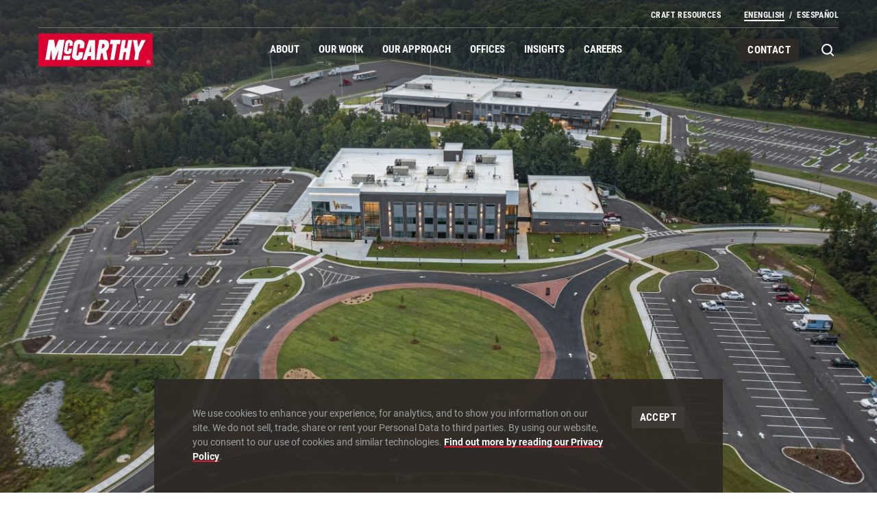

--- FILE ---
content_type: text/html; charset=UTF-8
request_url: https://www.mccarthy.com/projects/west-georgia-technical-college-new-carroll-county-campus
body_size: 34486
content:
<!DOCTYPE html><html lang="en" dir="ltr" prefix="og: https://ogp.me/ns#" class="h-full"><head><link rel="preload" as="font" href="/themes/custom/mccarthy/fonts/roboto-v30-latin-regular.woff2" type="font/woff2" crossorigin><link rel="preload" as="font" href="/themes/custom/mccarthy/fonts/roboto-v30-latin-italic.woff2" type="font/woff2" crossorigin><link rel="preload" as="font" href="/themes/custom/mccarthy/fonts/roboto-v30-latin-700.woff2" type="font/woff2" crossorigin><link rel="preload" as="font" href="/themes/custom/mccarthy/fonts/roboto-condensed-v25-latin-regular.woff2" type="font/woff2" crossorigin><link rel="preload" as="font" href="/themes/custom/mccarthy/fonts/roboto-condensed-v25-latin-700.woff2" type="font/woff2" crossorigin><meta charset="utf-8"><noscript><style>form.antibot * :not(.antibot-message) { display: none !important; }</style></noscript><meta name="description" content="The West Georgia Technical College – New Carroll County is a $51 million, multi-building campus in Carrolton, Georgia. The new four-building campus and parking lot houses over 16 programs and includes administration offices, faculty offices, student services, a library, IT/instructional support, general instruction space, economic development support space, plant maintenance, commercial driver&#039;s license (CDL) building and range, and facilities maintenance and operations support spaces."><link rel="canonical" href="https://www.mccarthy.com/projects/west-georgia-technical-college-new-carroll-county-campus"><meta name="generator" content="Drupal (https://www.drupal.org)"><meta property="og:site_name" content="McCarthy"><meta property="og:type" content="article"><meta property="og:url" content="https://www.mccarthy.com/projects/west-georgia-technical-college-new-carroll-county-campus"><meta property="og:title" content="West Georgia Technical College, New Carroll County Campus"><meta property="og:image" content="https://www.mccarthy.com/sites/default/files/styles/open_graph/public/2023-07/DJI_0502-HDR.jpg?h=9782657d&amp;itok=qyDGroKN"><meta property="og:image" content="https://www.mccarthy.com/themes/custom/mccarthy/images/og.png"><meta property="og:image:width" content="1200"><meta property="og:image:height" content="1200"><meta property="og:image:alt" content="Exterior aerial view of the Carroll Campus building and landscaping."><meta name="twitter:card" content="summary_large_image"><meta name="twitter:title" content="West Georgia Technical College, New Carroll County Campus"><meta name="Generator" content="Drupal 10 (https://www.drupal.org)"><meta name="MobileOptimized" content="width"><meta name="HandheldFriendly" content="true"><meta name="viewport" content="width=device-width, initial-scale=1.0"><link rel="alternate" hreflang="en" href="https://www.mccarthy.com/projects/west-georgia-technical-college-new-carroll-county-campus"><script src="/sites/default/files/google_tag/primary/google_tag.script.js?t8vuj3" defer></script><title>New West Georgia Technical College Carroll County Campus</title><link rel="apple-touch-icon" sizes="180x180" href="/apple-touch-icon.png"><link rel="icon" type="image/png" sizes="32x32" href="/favicon-32x32.png"><link rel="icon" type="image/png" sizes="16x16" href="/favicon-16x16.png"><link rel="manifest" href="/site.webmanifest"><link rel="mask-icon" href="/safari-pinned-tab.svg" color="#000000"><meta name="msapplication-TileColor" content="#ffffff"><meta name="msapplication-TileImage" content="/mstile-144x144.png"><meta name="theme-color" content="#ffffff"><link rel="stylesheet" media="all" href="/sites/default/files/css/css_2D4G8XqC1W-3IdGRi2YvbYY3ktG_KhumUr0pm-X0hlw.css?delta=0&amp;language=en&amp;theme=mccarthy&amp;include=eJx1TdsOwiAM_SFSvqlIxzCFElrc_HszddkD-nJOcq5YLQcxjx-GRXpxDTumjm1VH_toyHApMGobgbOuFJ0-1aj4gErukWlT_0YoEgeT2ygce_7LgHfcJ_EmpYlmm-PEVKgaRDLMrGCS0o_VM7Yw7UHmg9MvpIrpf1-aZak6-Qe8AKeqczM"><style>*,:after,:before{border:0 solid;box-sizing:border-box}:after,:before{--tw-content:""}html{-webkit-text-size-adjust:100%;font-family:ui-sans-serif,system-ui,-apple-system,BlinkMacSystemFont,Segoe UI,Roboto,Helvetica Neue,Arial,Noto Sans,sans-serif,Apple Color Emoji,Segoe UI Emoji,Segoe UI Symbol,Noto Color Emoji;line-height:1.5;-moz-tab-size:4;-o-tab-size:4;tab-size:4}body{line-height:inherit;margin:0}h1,h2{font-size:inherit;font-weight:inherit}a{color:inherit;text-decoration:inherit}strong{font-weight:bolder}button,input{color:inherit;font-family:inherit;font-size:100%;font-weight:inherit;line-height:inherit;margin:0;padding:0}button{text-transform:none}[type=button],[type=reset],[type=submit],button{-webkit-appearance:button;background-color:transparent;background-image:none}:-moz-focusring{outline:auto}:-moz-ui-invalid{box-shadow:none}::-webkit-inner-spin-button,::-webkit-outer-spin-button{height:auto}::-webkit-search-decoration{-webkit-appearance:none}::-webkit-file-upload-button{-webkit-appearance:button;font:inherit}figure,h1,h2,p{margin:0}ul{list-style:none;margin:0;padding:0}input::-moz-placeholder{color:#9ca3af;opacity:1}img,svg,video{display:block;vertical-align:middle}img,video{height:auto;max-width:100%}*,:after,:before{--tw-border-spacing-x:0;--tw-border-spacing-y:0;--tw-translate-x:0;--tw-translate-y:0;--tw-rotate:0;--tw-skew-x:0;--tw-skew-y:0;--tw-scale-x:1;--tw-scale-y:1;--tw-pan-x: ;--tw-pan-y: ;--tw-pinch-zoom: ;--tw-scroll-snap-strictness:proximity;--tw-ordinal: ;--tw-slashed-zero: ;--tw-numeric-figure: ;--tw-numeric-spacing: ;--tw-numeric-fraction: ;--tw-ring-inset: ;--tw-ring-offset-width:0px;--tw-ring-offset-color:#fff;--tw-ring-color:rgba(59,130,246,.5);--tw-ring-offset-shadow:0 0 #0000;--tw-ring-shadow:0 0 #0000;--tw-shadow:0 0 #0000;--tw-shadow-colored:0 0 #0000;--tw-blur: ;--tw-brightness: ;--tw-contrast: ;--tw-grayscale: ;--tw-hue-rotate: ;--tw-invert: ;--tw-saturate: ;--tw-sepia: ;--tw-drop-shadow: ;--tw-backdrop-blur: ;--tw-backdrop-brightness: ;--tw-backdrop-contrast: ;--tw-backdrop-grayscale: ;--tw-backdrop-hue-rotate: ;--tw-backdrop-invert: ;--tw-backdrop-opacity: ;--tw-backdrop-saturate: ;--tw-backdrop-sepia: }::backdrop{--tw-border-spacing-x:0;--tw-border-spacing-y:0;--tw-translate-x:0;--tw-translate-y:0;--tw-rotate:0;--tw-skew-x:0;--tw-skew-y:0;--tw-scale-x:1;--tw-scale-y:1;--tw-pan-x: ;--tw-pan-y: ;--tw-pinch-zoom: ;--tw-scroll-snap-strictness:proximity;--tw-ordinal: ;--tw-slashed-zero: ;--tw-numeric-figure: ;--tw-numeric-spacing: ;--tw-numeric-fraction: ;--tw-ring-inset: ;--tw-ring-offset-width:0px;--tw-ring-offset-color:#fff;--tw-ring-color:rgba(59,130,246,.5);--tw-ring-offset-shadow:0 0 #0000;--tw-ring-shadow:0 0 #0000;--tw-shadow:0 0 #0000;--tw-shadow-colored:0 0 #0000;--tw-blur: ;--tw-brightness: ;--tw-contrast: ;--tw-grayscale: ;--tw-hue-rotate: ;--tw-invert: ;--tw-saturate: ;--tw-sepia: ;--tw-drop-shadow: ;--tw-backdrop-blur: ;--tw-backdrop-brightness: ;--tw-backdrop-contrast: ;--tw-backdrop-grayscale: ;--tw-backdrop-hue-rotate: ;--tw-backdrop-invert: ;--tw-backdrop-opacity: ;--tw-backdrop-saturate: ;--tw-backdrop-sepia: }.sr-only{clip:rect(0,0,0,0);border-width:0;height:1px;margin:-1px;overflow:hidden;padding:0;position:absolute;white-space:nowrap;width:1px}.invisible{visibility:hidden}.fixed{position:fixed}.absolute{position:absolute}.relative{position:relative}.inset-0{bottom:0;top:0}.inset-0,.inset-x-0{left:0;right:0}.inset-x-24{left:2.4rem;right:2.4rem}.left-1\/2{left:50%}.top-0{top:0}.left-0{left:0}.top-4{top:.4rem}.-right-22{right:-2.2rem}.top-16{top:1.6rem}.bottom-0{bottom:0}.left-full{left:100%}.top-48{top:4.8rem}.-bottom-32{bottom:-3.2rem}.z-20{z-index:20}.z-10{z-index:10}.z-50{z-index:50}.z-30{z-index:30}.float-left{float:left}.m-auto{margin:auto}.mx-auto{margin-left:auto;margin-right:auto}.mx-24{margin-left:2.4rem;margin-right:2.4rem}.mx-14{margin-left:1.4rem;margin-right:1.4rem}.mr-8{margin-right:.8rem}.-mb-40{margin-bottom:-4rem}.mb-12{margin-bottom:1.2rem}.ml-24{margin-left:2.4rem}.block{display:block}.inline-block{display:inline-block}.flex{display:flex}.grid{display:grid}.inline-grid{display:inline-grid}.hidden{display:none}.aspect-1\/1{aspect-ratio:1/1}.aspect-4\/3{aspect-ratio:4/3}.aspect-16\/9{aspect-ratio:16/9}.aspect-8\/5{aspect-ratio:8/5}.h-32{height:3.2rem}.h-0{height:0}.h-40{height:4rem}.h-full{height:100%}.h-18{height:1.8rem}.h-14{height:1.4rem}.h-22{height:2.2rem}.h-screen{height:100vh}.h-16{height:1.6rem}.min-h-560{min-height:56rem}.w-full{width:100%}.w-32{width:3.2rem}.w-40{width:4rem}.w-18{width:1.8rem}.w-14{width:1.4rem}.w-24{width:2.4rem}.w-8{width:.8rem}.w-200{width:20rem}.max-w-830{max-width:83rem}.-translate-x-1\/2{transform:translate(var(--tw-translate-x),var(--tw-translate-y)) rotate(var(--tw-rotate)) skewX(var(--tw-skew-x)) skewY(var(--tw-skew-y)) scaleX(var(--tw-scale-x)) scaleY(var(--tw-scale-y))}.-translate-x-1\/2{--tw-translate-x:-50%}.transform{transform:translate(var(--tw-translate-x),var(--tw-translate-y)) rotate(var(--tw-rotate)) skewX(var(--tw-skew-x)) skewY(var(--tw-skew-y)) scaleX(var(--tw-scale-x)) scaleY(var(--tw-scale-y))}.overflow-hidden{overflow:hidden}.whitespace-nowrap{white-space:nowrap}.bg-black{--tw-bg-opacity:1;background-color:rgb(62 57 53/var(--tw-bg-opacity))}.bg-grey-5{--tw-bg-opacity:1;background-color:rgb(235 235 234/var(--tw-bg-opacity))}.bg-primary{--tw-bg-opacity:1;background-color:rgb(220 30 53/var(--tw-bg-opacity))}.bg-black-2{--tw-bg-opacity:1;background-color:rgb(46 42 37/var(--tw-bg-opacity))}.bg-black-2\/95{background-color:rgba(46,42,37,.95)}.bg-primary-3{--tw-bg-opacity:1;background-color:rgb(121 35 46/var(--tw-bg-opacity))}.bg-grey-2{--tw-bg-opacity:1;background-color:rgb(118 118 118/var(--tw-bg-opacity))}.fill-current{fill:currentColor}.fill-primary-3{fill:#79232e}.fill-primary{fill:#dc1e35}.object-cover{-o-object-fit:cover;object-fit:cover}.px-24{padding-left:2.4rem;padding-right:2.4rem}.px-38{padding-left:3.8rem;padding-right:3.8rem}.px-8{padding-left:.8rem;padding-right:.8rem}.pb-120{padding-bottom:12rem}.pt-168{padding-top:16.8rem}.pt-16{padding-top:1.6rem}.pb-17{padding-bottom:1.7rem}.pb-64{padding-bottom:6.4rem}.pt-24{padding-top:2.4rem}.pb-80{padding-bottom:8rem}.pb-26{padding-bottom:2.6rem}.text-center{text-align:center}.font-header{font-family:Roboto Condensed,Helvetica,Arial,sans-serif}.font-body{font-family:Roboto,Helvetica,Arial,sans-serif}.text-12{font-size:1.2rem}.text-15{font-size:1.5rem}.text-36{font-size:3.6rem}.text-22{font-size:2.2rem}.text-30{font-size:3rem}.text-16{font-size:1.6rem}.text-32{font-size:3.2rem}.font-bold{font-weight:700}.uppercase{text-transform:uppercase}.lowercase{text-transform:lowercase}.leading-19{line-height:1.9rem}.leading-17{line-height:1.7rem}.leading-40{line-height:4rem}.leading-26{line-height:2.6rem}.leading-34{line-height:3.4rem}.leading-20{line-height:2rem}.leading-36{line-height:3.6rem}.tracking-4{letter-spacing:.4px}.-tracking{letter-spacing:-.007em}.tracking-3{letter-spacing:.3px}.text-black-2{--tw-text-opacity:1;color:rgb(46 42 37/var(--tw-text-opacity))}.text-grey-2{--tw-text-opacity:1;color:rgb(118 118 118/var(--tw-text-opacity))}.text-white{--tw-text-opacity:1;color:rgb(255 255 255/var(--tw-text-opacity))}.text-grey-3{--tw-text-opacity:1;color:rgb(158 161 162/var(--tw-text-opacity))}.opacity-0{opacity:0}.opacity-90{opacity:.9}.mix-blend-color{mix-blend-mode:color}.outline-none{outline:transparent solid 2px;outline-offset:2px}.outline{outline-style:solid}.outline-2{outline-width:2px}.outline-0{outline-width:0}.outline-transparent{outline-color:transparent}@media (max-width:1023px){.-lg\:invisible{visibility:hidden}.-lg\:fixed{position:fixed}.-lg\:absolute{position:absolute}.-lg\:inset-x-24{left:2.4rem;right:2.4rem}.-lg\:inset-x-0{left:0;right:0}.-lg\:top-24{top:2.4rem}.-lg\:right-24{right:2.4rem}.-lg\:top-140{top:14rem}.-lg\:bottom-128{bottom:12.8rem}.-lg\:top-0{top:0}.-lg\:top-96{top:9.6rem}.-lg\:left-24{left:2.4rem}.-lg\:bottom-56{bottom:5.6rem}.-lg\:mb-20{margin-bottom:2rem}.-lg\:flex{display:flex}.-lg\:hidden{display:none}.-lg\:aspect-4\/3{aspect-ratio:4/3}.-lg\:aspect-16\/9{aspect-ratio:16/9}.-lg\:h-mobile-header{height:calc(100vh - 5.2rem)}.-lg\:flex-1{flex:1 1 0%}.-lg\:overflow-auto{overflow:auto}.-lg\:overflow-x-hidden{overflow-x:hidden}.-lg\:overscroll-contain{overscroll-behavior:contain}.-lg\:border-b-2{border-bottom-width:2px}.-lg\:border-grey-4{--tw-border-opacity:1;border-color:rgb(215 214 214/var(--tw-border-opacity))}.-lg\:bg-white{--tw-bg-opacity:1;background-color:rgb(255 255 255/var(--tw-bg-opacity))}.-lg\:py-4{padding-bottom:.4rem;padding-top:.4rem}.-lg\:pt-24{padding-top:2.4rem}.-lg\:pb-52{padding-bottom:5.2rem}.-lg\:drop-shadow{--tw-drop-shadow:drop-shadow(0 0.2rem 0.4rem rgba(61,57,52,.101));filter:var(--tw-blur) var(--tw-brightness) var(--tw-contrast) var(--tw-grayscale) var(--tw-hue-rotate) var(--tw-invert) var(--tw-saturate) var(--tw-sepia) var(--tw-drop-shadow)}}body{-moz-osx-font-smoothing:grayscale;-webkit-font-smoothing:antialiased}html{--mobile-header-opened:0;--mobile-header-closed:calc(-100vh + 5.2rem);-webkit-text-size-adjust:none;-moz-text-size-adjust:none;text-size-adjust:none;font-size:62.5%}body{font-kerning:normal;overscroll-behavior-y:none}a,button,input{outline:0}img{width:100%}@media (prefers-primaryuced-motion:reduce){*,:after,:before{animation-delay:-1ms!important;animation-duration:1ms!important;animation-iteration-count:1!important;background-attachment:scroll!important;scroll-behavior:auto!important}}.site>svg{height:0;position:absolute;width:0}.site:before,.site__wrap:before{background-color:rgba(62,57,53,.5);bottom:0;content:"";display:block;left:0;opacity:0;position:fixed;right:0;top:0;visibility:hidden;z-index:25}.site-header{--site-header-ui-color:#2e2a25}@media (min-width:1024px){.lg\:invisible{visibility:hidden}.lg\:fixed{position:fixed}.lg\:absolute{position:absolute}.lg\:sticky{position:sticky}.lg\:inset-x-0{left:0;right:0}.lg\:top-0{top:0}.lg\:top-8{top:.8rem}.lg\:right-0{right:0}.lg\:order-last{order:9999}.lg\:col-4-10{grid-column:4/span 10}.lg\:col-2-14{grid-column:2/span 14}.lg\:col-2-10{grid-column:2/span 10}.lg\:col-7-10{grid-column:7/span 10}.lg\:col-2-8{grid-column:2/span 8}.lg\:col-12-4{grid-column:12/span 4}.lg\:col-1-16{grid-column:1/span 16}.lg\:col-9-7{grid-column:9/span 7}.lg\:col-3-12{grid-column:3/span 12}.lg\:col-13-3{grid-column:13/span 3}.lg\:row-start-1{grid-row-start:1}.lg\:mx-24{margin-left:2.4rem;margin-right:2.4rem}.lg\:ml-20{margin-left:2rem}.lg\:mr-16{margin-right:1.6rem}.lg\:ml-40{margin-left:4rem}.lg\:mb-8{margin-bottom:.8rem}.lg\:ml-10{margin-left:1rem}.lg\:inline-block{display:inline-block}.lg\:flex{display:flex}.lg\:grid{display:grid}.lg\:hidden{display:none}.lg\:aspect-16\/9{aspect-ratio:16/9}.lg\:h-720{height:72rem}.lg\:min-h-720{min-height:72rem}.lg\:transform{transform:translate(var(--tw-translate-x),var(--tw-translate-y)) rotate(var(--tw-rotate)) skewX(var(--tw-skew-x)) skewY(var(--tw-skew-y)) scaleX(var(--tw-scale-x)) scaleY(var(--tw-scale-y))}.lg\:grid-cols-16{grid-template-columns:repeat(16,minmax(0,1fr))}.lg\:grid-cols-two{grid-template-columns:1fr 1fr}.lg\:flex-col{flex-direction:column}.lg\:items-center{align-items:center}.lg\:justify-end{justify-content:flex-end}.lg\:justify-between{justify-content:space-between}.lg\:gap-x-32{-moz-column-gap:3.2rem;column-gap:3.2rem}.lg\:border-b{border-bottom-width:1px}.lg\:border-grey-5{--tw-border-opacity:1;border-color:rgb(235 235 234/var(--tw-border-opacity))}.lg\:bg-white{--tw-bg-opacity:1;background-color:rgb(255 255 255/var(--tw-bg-opacity))}.lg\:py-80{padding-bottom:8rem;padding-top:8rem}.lg\:px-24{padding-left:2.4rem;padding-right:2.4rem}.lg\:px-10{padding-left:1rem;padding-right:1rem}.lg\:px-16{padding-left:1.6rem;padding-right:1.6rem}.lg\:pb-24{padding-bottom:2.4rem}.lg\:pt-280{padding-top:28rem}.lg\:pb-120{padding-bottom:12rem}.lg\:pt-32{padding-top:3.2rem}.lg\:pt-8{padding-top:.8rem}.lg\:pt-40{padding-top:4rem}.lg\:pb-42{padding-bottom:4.2rem}.lg\:pt-14{padding-top:1.4rem}.lg\:pb-9{padding-bottom:.9rem}.lg\:pb-32{padding-bottom:3.2rem}.lg\:pb-39{padding-bottom:3.9rem}.lg\:text-right{text-align:right}.lg\:text-66{font-size:6.6rem}.lg\:text-48{font-size:4.8rem}.lg\:text-16{font-size:1.6rem}.lg\:text-18{font-size:1.8rem}.lg\:text-15{font-size:1.5rem}.lg\:leading-20{line-height:2rem}.lg\:leading-70{line-height:7rem}.lg\:leading-52{line-height:5.2rem}.lg\:leading-22{line-height:2.2rem}.lg\:leading-19{line-height:1.9rem}.lg\:tracking-3{letter-spacing:.3px}.lg\:tracking-2{letter-spacing:.2px}.lg\:drop-shadow-lg{--tw-drop-shadow:drop-shadow(0 0.2rem 0.8rem rgba(61,57,52,.098));filter:var(--tw-blur) var(--tw-brightness) var(--tw-contrast) var(--tw-grayscale) var(--tw-hue-rotate) var(--tw-invert) var(--tw-saturate) var(--tw-sepia) var(--tw-drop-shadow)}.has-transparent-header .site-header{--site-header-ui-color:#fff;--hover-underline-default-color:#fff}.has-transparent-header .site-header .site-header__secondary-nav{border-color:hsla(0,0%,100%,.3)}.dropdown__item{opacity:0;visibility:hidden}}.site-header__ui{color:var(--site-header-ui-color)}.js-invisible .hero-gradient--layered{opacity:0;transform:scale(1.1)}.hero-gradient__bg{z-index:10}@media (max-width:1023px){.site-header__wrap{transform:translateY(var(--mobile-header-closed))}.site-header__wrap:before{background:linear-gradient(180deg,hsla(0,0%,100%,0),#fff);bottom:12.8rem;content:"";display:block;height:4rem;left:2.4rem;position:absolute;right:2.4rem;z-index:20}.hero-gradient__bg picture:first-child img{display:none}.main-navigation__item{display:none}}.hero-gradient__svg1{z-index:11}.hero-gradient__svg1 svg{height:100%;left:0;position:absolute;top:0;width:100%}.hero-gradient__svg2{z-index:12}.hero-gradient__svg2 svg{height:100%;left:0;position:absolute;top:0;width:100%}.hero-gradient__transparent-raster{z-index:13}.hero-gradient--top:before{background:linear-gradient(180deg,rgba(61,57,52,.5),rgba(61,57,52,0));content:"";display:block;height:8.8rem;left:0;mix-blend-mode:multiply;position:absolute;right:0;top:0;z-index:15}@media (min-width:1024px){.hero-gradient__bg picture:last-child img{display:none}.hero-gradient--top:before{height:15.3rem}.lg\:hover-add-underline{background-image:linear-gradient(var(--hover-underline-default-color),var(--hover-underline-default-color));background-position:100% 100%;background-repeat:no-repeat;background-size:0 2px;text-decoration:none}}.hero-gradient--bottom:after{background:linear-gradient(180deg,rgba(61,57,52,0),rgba(61,57,52,.9));bottom:0;content:"";display:block;height:66.666666%;left:0;mix-blend-mode:multiply;position:absolute;right:0;z-index:16}:root{--hover-underline-default-color:#dc1e35}.hover-add-underline{background-image:linear-gradient(var(--hover-underline-default-color),var(--hover-underline-default-color));background-position:100% 100%;background-repeat:no-repeat;background-size:0 2px;text-decoration:none}.hover-add-underline.is-active{background-position:0 100%;background-size:100% 2px}.hover-add-swipe{background-position:100% 100%;background-repeat:no-repeat;background-size:0 100%;text-decoration:none}.hover-add-swipe.bg-primary{background-image:linear-gradient(#9d1c30,#9d1c30)}.hover-add-swipe.bg-black{background-image:linear-gradient(#312e2a,#312e2a)}.hover-add-swipe.bg-black-2{background-image:linear-gradient(#221f1b,#221f1b)}.header-logo{height:4rem;width:13.916667rem}:root{--page-navigation-width:auto}.reveal-opacity.is-visible{opacity:1}@media (max-width:1023px){.-lg\:scrollbar-hidden{-webkit-overflow-scrolling:touch;-ms-overflow-style:-ms-autohiding-scrollbar;scrollbar-width:none}.-lg\:scrollbar-hidden::-webkit-scrollbar{display:none}}.swiper-slide{flex-shrink:0;height:100%;position:relative;width:100%}.no-kerning{font-kerning:none}.button{font-family:Roboto Condensed,Helvetica,Arial,sans-serif;font-size:1.5rem;font-weight:700;letter-spacing:.4px;line-height:1.9rem;text-transform:uppercase;vertical-align:middle}.button--primary{display:inline-block;padding:.7rem 1.2rem .6rem}.button--primary{--tw-text-opacity:1;color:rgb(255 255 255/var(--tw-text-opacity));white-space:nowrap}@media (min-width:1024px){.button--primary{padding:.8rem 1.6rem}.button--primary{font-size:1.6rem;letter-spacing:.3px;line-height:2rem}}.button--tertiary{--tw-text-opacity:1;color:rgb(255 255 255/var(--tw-text-opacity))}.button--tertiary{display:inline-block;padding:.7rem 1.2rem .6rem;white-space:nowrap}.add-slash:before{content:"/";display:inline-block;margin-left:1.2ch;margin-right:1.2ch}.wysiwyg li a:not([class]),.wysiwyg p a:not([class]){background-image:linear-gradient(currentColor,currentColor);background-position:0 100%;background-repeat:no-repeat;background-size:100% 2px;font-weight:700;text-decoration:none}.wysiwyg p:not(:last-child){margin-bottom:1em}.wysiwyg--primary-links p a:not([class]){background-image:linear-gradient(#dc1e35,#dc1e35)}.wysiwyg--primary-links.text-grey-3 p a:not([class]){--tw-text-opacity:1;color:rgb(255 255 255/var(--tw-text-opacity))}.wysiwyg--caption li,.wysiwyg--caption p{font-size:1.2rem;line-height:1.7rem}@media (min-width:1024px){.wysiwyg--caption li,.wysiwyg--caption p{font-size:1.4rem;line-height:2.1rem}}</style><link rel="stylesheet" href="/themes/custom/mccarthy/assets/uncritical.af3bf53b752c16551847f5890293d5758941877e.css" media="print" onload="this.media='all'"></head><body class="has-transparent-header relative site h-full font-body path-node page-node-type-project-page"> <noscript><iframe src="https://www.googletagmanager.com/ns.html?id=GTM-NTD2FC" height="0" width="0" style="display:none;visibility:hidden"></iframe></noscript> <svg xmlns="http://www.w3.org/2000/svg"><symbol id="alert" viewBox="0 0 24 22"><path d="M12 .423.366 21.577h23.268L12 .423zM2.871 20.092 12 3.495l9.128 16.597H2.871zm8.391-1.67h1.537v-1.778h-1.537v1.778zM12.992 8.4l-.448 6.722h-1.027L11.07 8.4h1.922z"/></symbol><symbol id="chevron-lg" viewBox="0 0 10 20"><path d="M6.191 10 0 0h4.004L10 10 4.004 20H0l6.191-10z"/></symbol><symbol id="chevron-sm" viewBox="0 0 6 12"><path d="M3.715 6 0 0h2.402L6 6l-3.598 6H0l3.715-6z"/></symbol><symbol id="chevron" viewBox="0 0 8 16"><path d="M4.953 8 0 0h3.203L8 8l-4.797 8H0l4.953-8z"/></symbol><symbol id="close-sm" viewBox="0 0 14 14"><path d="M13.707 1.707 12.293.293 7 5.586 1.707.293.293 1.707 5.586 7 .293 12.293l1.414 1.414L7 8.414l5.293 5.293 1.414-1.414L8.414 7z"/></symbol><symbol id="close-xs" viewBox="0 0 12 12"><path d="M11.707 1.707 10.293.293 6 4.586 1.707.293.293 1.707 4.586 6 .293 10.293l1.414 1.414L6 7.414l4.293 4.293 1.414-1.414L7.414 6z"/></symbol><symbol id="close" viewBox="0 0 18 18"><path d="M17.707 1.707 16.293.293 9 7.586 1.707.293.293 1.707 7.586 9 .293 16.293l1.414 1.414L9 10.414l7.293 7.293 1.414-1.414L10.414 9z"/></symbol><symbol id="dropdown" viewBox="0 0 14 8"><path d="M7 7.547.877 1.927 2.229.453 7 4.832 11.772.453l1.351 1.474z"/></symbol><symbol id="email" viewBox="0 0 24 25"><path d="M0 5v16h24V5H0zm19.925 2-7.926 5.764L4.075 7h15.85zM2 19V7.964l9.999 7.273L22 7.963V19H2z"/></symbol><symbol id="error" viewBox="0 0 20 20"><path fill="#e45620" d="m18.827 17.118-8.099-15.3c-.311-.589-1.28-.589-1.591 0l-8.1 15.299a.9.9 0 0 0 .796 1.321h16.199a.904.904 0 0 0 .771-.435.896.896 0 0 0 .023-.886Z"/><path fill="#fff" d="M9.033 7.639h1.8v4.5h-1.8zm0 6.299h1.8v1.8h-1.8z"/></symbol><symbol id="facebook" viewBox="0 0 40 40"><path d="M21.609 21.4v10.5h-4.695V21.4h-3.815v-4.344h3.815v-3.31c0-3.766 2.243-5.846 5.676-5.846 1.644 0 3.363.293 3.363.293v3.698h-1.895c-1.866 0-2.449 1.158-2.449 2.346v2.818h4.168L25.11 21.4h-3.501z"/></symbol><symbol id="filters" viewBox="0 0 20 22"><path style="fill-rule:evenodd;clip-rule:evenodd" d="M3 0v4H0v6h8V4H5V0H3zm0 11.5V22h2V11.5H3zM15 22v-5h-3v-6h8v6h-3v5h-2zm0-22v9.5h2V0h-2zM6 6H2v2h4V6zm8 7h4v2h-4v-2z"/></symbol><symbol id="instagram" viewBox="0 0 40 40"><path d="M26.666 14.829a1.493 1.493 0 1 1 0-2.986 1.493 1.493 0 0 1 0 2.986zM24.164 20c0-2.296-1.866-4.162-4.161-4.162S15.841 17.704 15.841 20s1.872 4.163 4.162 4.163A4.17 4.17 0 0 0 24.164 20zm2.24 0a6.392 6.392 0 0 1-6.401 6.403c-3.543 0-6.401-2.859-6.401-6.403s2.858-6.403 6.401-6.403A6.392 6.392 0 0 1 26.404 20zm3.833 0c0-1.816.15-5.717-.501-7.361a4.213 4.213 0 0 0-2.373-2.374c-1.638-.646-5.543-.502-7.359-.502-1.816 0-5.716-.15-7.359.502a4.21 4.21 0 0 0-2.373 2.374c-.648 1.638-.503 5.545-.503 7.361 0 1.817-.15 5.717.502 7.361a4.213 4.213 0 0 0 2.373 2.374c1.638.646 5.543.502 7.359.502 1.816 0 5.716.15 7.359-.502a4.207 4.207 0 0 0 2.373-2.374c.653-1.638.502-5.544.502-7.361zm2.162 5.149c-.1 2-.557 3.773-2.017 5.232-1.459 1.466-3.231 1.923-5.231 2.017-2.061.117-8.24.117-10.301 0-2-.1-3.766-.557-5.231-2.017-1.465-1.46-1.922-3.232-2.017-5.232-.117-2.062-.117-8.241 0-10.303.1-2 .551-3.772 2.017-5.232 1.465-1.46 3.237-1.917 5.231-2.012 2.061-.117 8.24-.117 10.301 0 2 .1 3.772.557 5.231 2.017 1.465 1.46 1.922 3.232 2.017 5.232.116 2.062.116 8.236 0 10.298z"/></symbol><symbol id="linkedin" viewBox="0 0 40 40"><path d="M10.784 8.479c-1.721 0-2.847 1.13-2.847 2.614 0 1.453 1.093 2.615 2.781 2.615h.033c1.755 0 2.846-1.162 2.846-2.615-.034-1.485-1.092-2.614-2.813-2.614zm20.619 13.747v8.677h-5.031v-8.095c0-2.033-.726-3.421-2.548-3.421-1.39 0-2.216.935-2.58 1.84-.132.323-.167.773-.167 1.226v8.45h-5.031s.067-13.711 0-15.13h5.031v2.144l-.016.024c-.006.009-.013.017-.017.026h.033v-.049c.669-1.029 1.861-2.499 4.534-2.499 3.311-.002 5.792 2.16 5.792 6.807zm-18.138 8.677H8.236V15.772h5.029v15.131z"/></symbol><symbol id="logo-horizontal" viewBox="0 0 1197.57 267.5"><path fill="#db0032" d="M0 0h930.07v267.5H0z"/><path fill="#fff" d="m370.74 119.39 4.49-32.43c3.01-21.75-20.38-36.43-42.32-37.12-21.77-.69-41 12.29-44.47 33.8l-15.21 94.37c-3.54 21.95 18.72 39.08 40.96 39.67 20.07.53 41.46-12.19 43.88-26.96l6.44-39.27H329.6l-5.66 24.23c-.81 3.46-4.27 5.05-7.8 4.69-3.43-.35-7.15-2.45-6.63-5.86l12.48-82.06c.67-4.43 4.95-7.38 9.36-6.64 3.3.55 6.81 2.34 6.44 5.67l-3.12 27.94h36.08Zm308.6-67.02h31.62l-10.69 66.15h18.67L731 52.77h32.03l-26.37 162.36h-31.99l8.58-63.3h-18.28l-10.93 63.3h-32l27.3-162.76zM276.88 99.96l3.32-24.81c1.58-11.83-14.85-24.1-29.84-24.23-15.21-.13-27.88 9.42-30.42 24.42l-11.31 66.82c-2.61 15.42 16.07 27.27 29.84 26.77 16.19-.59 28.12-7.74 30.23-20.91l4.1-25.6h-24.77l-3.71 17.11c-.57 2.63-3.63 3.59-6.24 2.93-2.41-.61-4.51-2.43-4.1-4.88l9.75-57.05c.46-2.69 2.94-4.32 5.66-4.1 2.55.2 5.19 1.84 4.88 4.38l-2.34 19.15h24.96Zm-76.99 114.9h54.8l6.2-34.11h-54.97l-6.03 34.11zM587.23 51.98h81.52l-5.46 34.98H639.2l-22.43 128.17h-32.01l20.48-128.37h-24.06l6.05-34.78zM83.4 51.79h44.07l10.15 68.78 27.3-68.78h47.98l-27.11 163.34h-33.94l13.46-83.23-32.76 83.23h-20.29l-7.8-82.45-13.85 82.45H56.1L83.4 51.79zm686.33 1.17h33.93l8.98 57.45 24.57-57.45h35.49l-52.73 105.71-9.55 56.46h-32.11l9.56-55.88-18.14-106.29zm-357.45-.39h-1.37l-51.48 162.56h33.92l10.14-31.65h23.99v31.65h32.89V52.57h-48.1Zm15.21 98.48h-15.41l15.41-55.3v55.3Zm147.19-64.09c-1.14-12.01-4.49-20.71-13.65-27.75-4.65-3.57-8.85-5.42-13.32-6.39-4.49-.97-9.24-1.04-14.96-1.04h-38.81l-25.2 163.35h31.73l10.14-54.32 10.25-2.34L531 215.13h33.58l-12.29-72.3c-.1-.61 13.62-12.5 17.33-23.84 3.93-12.02 6.24-19.73 5.07-32.04Zm-44.32 27.94c-4.37 4.1-16.16 10.59-15.56 7.03l6.31-38.4c15.99-1.12 17.3 11.82 17.3 11.82.26 10.77-2.55 14.39-8.05 19.55Z"/><path fill="#101820" d="M930.07 0h267.5v267.5h-267.5z"/><path fill="#bdbbbb" d="M957.53 214.13c-.06-1.18-18.47-33.05-18.53-33.08l5.76-2.79 5.23 3.49c3.14-2.44 28.94-15.43 29.64-15.89 7.69.88 30.7 7.06 32.49 8.05 1.62.9 1.65 3.18 3.35 4.02l-16.08-1.01v3.02c4.68.76 18.57 3.82 20.77 5.36 2.43 1.71 2.83 4.87 4.69 7.04 0 0-24.4-5.36-27.97-5.36-.34 0-35.87 18.52-34.16 18.52.17 0 0 3.84.35 5.94l-5.55 2.7Z"/><path fill="#d9c79e" d="m1006.16 233.43-17.44 3.84c0-2.1-13.86-27.58-15.78-28.84.85-.8 14.64-11.47 14.91-6.43 0 0 13.78 19.73 18.32 31.43Z"/><path fill="#c68255" d="M970.58 250.63v-.92c7.68-2.27 13.43-5.24 27.74-8.56 4.06 0 15.18 1.05 16.15-4.49.76-4.29-6.7-5.42-6.03-9.72.34-2.2 6.54-5.09 17.79-4.3 10.59 2.1 20.79 16.69 27.24 27.99h-82.89Z"/><path fill="#db0032" d="M1067.13 250.63c-3.82-5.61-9.01-13.1-14.52-21.62 1.34-2.99.66-7.07 2.01-9.56.2-.37 20.17-15.84 22.78-18.1 0 0-5.5 22.86-6.55 28.44 0 0 1.2 4.73 9.57 20.83m100.21.01v-75.09c-1.93 1.66-23.73 35.75-24.77 38.19-9.59-4.02-58.58-22.44-58.58-22.44-2.46 4.92-10.82 34.02-11.39 34.53v4.36c.63.46 6.65 11.71 11.22 20.45h83.52Z"/><path fill="#db0032" d="M1148.52 196.32c-1.81-1.64-28.35-28.08-29.81-28.83 3.83-5.45 45.87-43.34 60.29-56.66h1.63l.05 35.87c-2.31 3.64-32.1 48.77-32.15 49.62Z"/><path fill="#f6dfa4" d="M1154.51 84.7c-9.82-.64-8.1-12.68-8.1-19.43 0 0 .14-26.11-14.54-48.46H1027.4c-4.04 9.38-13.77 34.72-12.99 60.25L999.27 77s-1.71-28.28 23.35-60.19h-22.41c-18.16 25.22-17.93 56.5-17.93 56.5-1.34.67-21.24 16.62-21.24 16.8h193.46c-.14.25 0-5.41 0-5.41Zm-101.99-7.61h-9.13c3.71-46.79 11.03-44.98 11.03-44.98-3.17 18.11-1.91 44.98-1.91 44.98Z"/><path fill="#7b6756" d="M1148.98 114.38c0 1.83-21.61 22.33-26.57 26.1l-1.1-13.81c2.49-3.86 4.67-8.14 4.67-8.14l.17-19.74h22.14c0 3.61.68 14.94.68 15.59Z"/><path fill="#c68255" d="M1100.65 161.06c-1.95 3.28-41.46 31.74-48.56 31.42-4.13-.19-25.6-35.99-28.61-36.66-3.88-.87-13.47 1.97-15.87 1.92-2.77-.06-7.57-1.14-4.67-14.78 0 0 2.61-26.18 5.01-26.08 4.41-.95 17.01 10.64 18.03 9.96 3.87-2.58 17.17-8.46 20.39-12.09-1.49-4.79-33.68-8.02-33.68-8.02s-3.95 4.58-5.27 5.45c-5.71 0-16.22-7.97-13.36-13.63 0 0 57.63-.14 59.52.16 8.52 1.36 20.61 13.98 20.61 13.98l4.26-.51s.16-13.2.34-13.47c0 0 23.54-1.22 25.72.85l.09 20.92c-1.79 5.17-2.96 6.42-9.16 9.16-.98.43 6.69 22.6 5.23 31.42Z"/><path fill="#bdbbbb" d="M1191.86 254.36c1.05 1.05 1.61 2.45 1.61 3.96s-.56 2.91-1.63 3.94c-1.11 1.08-2.52 1.67-3.99 1.67s-2.88-.59-3.96-1.67c-1.06-1.06-1.64-2.45-1.64-3.94s.59-2.91 1.69-4c1.03-1.05 2.39-1.61 3.91-1.61s2.92.58 4 1.66Zm-.47.47c-.95-.95-2.17-1.45-3.53-1.45s-2.53.49-3.44 1.41c-.97.97-1.49 2.22-1.49 3.53s.52 2.52 1.45 3.47c.94.95 2.17 1.45 3.46 1.45s2.56-.5 3.53-1.45c.92-.91 1.44-2.11 1.44-3.44s-.5-2.6-1.42-3.52Zm-.71 1.96c0 .89-.56 1.55-1.5 1.7l1.44 2.94h-1.2l-1.34-2.78h-1.36v2.78h-1.08v-6.41h2.38c1.78 0 2.67.56 2.67 1.77Zm-3.97-1.07v2.22h1.13c1.19 0 1.74-.27 1.74-1.08s-.56-1.14-1.77-1.14h-1.09Z"/></symbol><symbol id="logo" viewBox="0 0 936 269.2"><path fill="#db0032" d="M0 0h936v269.2H0z"/><path fill="#fff" d="m373.1 120.15 4.51-32.64c3.03-21.89-20.51-36.66-42.59-37.36-21.91-.7-41.26 12.37-44.75 34.02l-15.31 94.97c-3.56 22.09 18.84 39.33 41.22 39.92 20.2.53 41.72-12.27 44.16-27.14l6.48-39.52h-35.13L326 176.78c-.81 3.48-4.3 5.08-7.85 4.72-3.46-.35-7.2-2.46-6.67-5.9l12.56-82.59c.68-4.45 4.98-7.43 9.42-6.68 3.32.56 6.85 2.36 6.48 5.7l-3.14 28.12h36.31Zm310.57-67.44h31.82l-10.76 66.56h18.79l12.14-66.17h32.23l-26.54 163.41h-32.19l8.64-63.71h-18.4l-11 63.71h-32.21l27.48-163.8zm-405.03 47.88 3.34-24.97c1.59-11.91-14.94-24.25-30.03-24.38-15.31-.13-28.06 9.48-30.62 24.58l-11.38 67.25c-2.63 15.51 16.17 27.44 30.03 26.94 16.29-.59 28.3-7.79 30.42-21.04l4.12-25.76h-24.93l-3.73 17.22c-.57 2.64-3.66 3.61-6.28 2.95-2.43-.61-4.54-2.45-4.12-4.92l9.81-57.42c.46-2.7 2.96-4.34 5.69-4.13 2.56.2 5.22 1.85 4.91 4.41l-2.36 19.27h25.12Zm-77.47 115.64h55.15l6.23-34.32h-55.32l-6.06 34.32zm389.8-163.92h82.04l-5.5 35.2h-24.24l-22.57 129h-32.21L609.1 87.32h-24.21l6.08-35.01zm-507.04-.19h44.36l10.2 69.21 27.48-69.21h48.28l-27.28 164.39h-34.15l13.54-83.77-32.97 83.77h-20.41l-7.85-82.99-13.94 82.99H56.45L83.93 52.12zm690.71 1.18h34.15l9.03 57.81 24.73-57.81h35.72L825.2 159.68l-9.62 56.83h-32.31l9.62-56.24L774.64 53.3zm137.32 168.11c3.1 3.1 4.77 7.27 4.77 11.71s-1.67 8.61-4.81 11.66c-3.29 3.19-7.45 4.95-11.8 4.95s-8.52-1.76-11.71-4.95c-3.15-3.15-4.86-7.27-4.86-11.66s1.76-8.61 5-11.85c3.05-3.1 7.08-4.77 11.57-4.77s8.66 1.71 11.85 4.91Zm-1.39 1.39c-2.82-2.82-6.43-4.3-10.46-4.3s-7.5 1.44-10.18 4.17c-2.87 2.87-4.4 6.57-4.4 10.46s1.53 7.45 4.3 10.28c2.78 2.82 6.43 4.3 10.23 4.3s7.59-1.48 10.46-4.3c2.73-2.69 4.26-6.25 4.26-10.18s-1.48-7.68-4.21-10.41Zm-2.08 5.79c0 2.64-1.67 4.58-4.44 5.05l4.26 8.7h-3.56l-3.98-8.24h-4.03v8.24h-3.19v-18.98h7.04c5.28 0 7.92 1.67 7.92 5.23Zm-11.76-3.15v6.57h3.33c3.52 0 5.14-.79 5.14-3.19s-1.67-3.38-5.23-3.38h-3.24ZM414.91 52.9h-1.38l-51.8 163.6h34.14l10.21-31.86h24.14v31.86h33.1V52.9h-48.4Zm15.3 99.11h-15.5l15.5-55.65v55.65Zm148.13-64.5c-1.15-12.09-4.51-20.84-13.74-27.92-4.67-3.59-8.91-5.46-13.4-6.43-4.52-.98-9.3-1.05-15.06-1.05h-39.06L471.72 216.5h31.93l10.21-54.67 10.31-2.36 10.21 57.02h33.79l-12.37-72.76c-.1-.61 13.71-12.58 17.44-23.99 3.96-12.1 6.28-19.86 5.1-32.25Zm-44.6 28.12c-4.4 4.12-16.26 10.65-15.66 7.08l6.35-38.64c16.09-1.13 17.41 11.89 17.41 11.89.26 10.84-2.57 14.48-8.1 19.67Z"/></symbol><symbol id="pull-tab" viewBox="0 0 200 32"><path fill="#FFF" d="M0 0h200l-12.683 25.367A12 12 0 0 1 176.584 32H23.416a12 12 0 0 1-10.733-6.633L0 0z"/><path d="M88 12h24v2H88zm0 5h24v2H88z"/></symbol><symbol id="quote" viewBox="0 0 37 30"><path d="M15.141 6.024V0C10.164 0 6.396 1.312 3.838 3.937S0 10.696 0 16.339V30h15.141V15.63H7.759c0-2.467.21-4.363.629-5.689.419-1.325 1.146-2.283 2.181-2.874 1.035-.591 2.559-.938 4.572-1.043zm21.859 0V0c-5.061 0-8.864 1.312-11.408 3.937s-3.817 6.758-3.817 12.402V30H37V15.63h-7.508c0-2.467.231-4.377.692-5.728.461-1.352 1.209-2.31 2.244-2.874 1.034-.565 2.558-.899 4.572-1.004z"/></symbol><symbol id="search-md" viewBox="0 0 20 20"><path d="M2.618 2.619a8.723 8.723 0 0 0 11.517 13.058l3.966 3.966a1 1 0 0 0 1.414 0l.128-.128a.999.999 0 0 0 0-1.414l-3.966-3.966A8.723 8.723 0 0 0 2.618 2.619zM4.162 4.16a6.54 6.54 0 0 1 9.251 0 6.54 6.54 0 0 1 0 9.251A6.542 6.542 0 0 1 4.162 4.16z"/></symbol><symbol id="search-sm" viewBox="0 0 18 18"><path d="M2.318 2.318a7.916 7.916 0 0 0 10.453 11.849l.042.045 3.498 3.498a.99.99 0 0 0 1.399-1.399l-3.498-3.498c-.014-.015-.029-.028-.045-.042A7.917 7.917 0 0 0 2.318 2.318zm1.4 1.4a5.938 5.938 0 0 1 8.396 8.396 5.938 5.938 0 0 1-8.396-8.396z"/></symbol><symbol id="search" viewBox="0 0 26 26"><path d="M3.326 3.326c-4.434 4.434-4.434 11.624 0 16.058 4.094 4.094 10.538 4.408 14.992.941l5.377 5.377a1 1 0 0 0 1.414 0l.593-.593a1 1 0 0 0 0-1.414l-5.377-5.377c3.467-4.454 3.153-10.898-.941-14.992-4.435-4.435-11.624-4.435-16.058 0zm2.007 2.007a8.515 8.515 0 0 1 12.043 0 8.516 8.516 0 1 1-12.043 0z"/></symbol><symbol id="status" viewBox="0 0 20 20"><path fill="#7CC362" d="M10 1a9 9 0 0 1 9 9 9 9 0 0 1-9 9 9 9 0 0 1-9-9 9 9 0 0 1 9-9z"/><path fill="#FFF" d="M8.811 13.84 4.632 9.662l1.414-1.414 2.765 2.764 5.143-5.143 1.414 1.414z"/></symbol><symbol id="telephone" viewBox="0 0 24 25"><path d="M15.326 25c-2.348 0-6.37-1.08-10.993-6.898C-2.864 9.043 1.037 3.757 1.207 3.536l.161-.166L4.785.584l5.254 6.619-3.064 2.503 6.096 7.675 3.076-2.511 5.256 6.624-3.895 3.133c-.087.038-.875.373-2.182.373zM2.74 4.832c-.396.62-2.619 4.754 3.159 12.026 5.703 7.178 9.956 6.219 10.696 5.978l2.014-1.644-2.77-3.489-3.074 2.509L4.182 9.405l3.064-2.503-2.767-3.487L2.74 4.832z"/></symbol><symbol id="twitter" viewBox="0 0 40 40"><path d="m8.963 9.09 8.646 11.561-8.7 9.4h1.958l7.617-8.23 6.155 8.23h6.663L22.17 17.84l8.098-8.75H28.31l-7.015 7.58-5.668-7.58H8.963Zm2.88 1.443h3.061l13.518 18.075h-3.06l-13.52-18.075Z"/></symbol><symbol id="warning" viewBox="0 0 20 20"><path fill="#FFD100" d="m18.827 17.118-8.099-15.3c-.311-.589-1.28-.589-1.591 0l-8.1 15.299a.9.9 0 0 0 .796 1.321h16.199a.904.904 0 0 0 .771-.435.896.896 0 0 0 .023-.886Z"/><path fill="#fff" d="M9.033 7.639h1.8v4.5h-1.8zm0 6.299h1.8v1.8h-1.8z"/></symbol><symbol id="youtube" viewBox="0 0 40 40"><path d="M33.158 20.699c.016 8.69-.236 8.842-13.03 8.842-12.794 0-13.046-.152-13.03-8.842-.016-8.69.236-8.842 13.03-8.842 12.794 0 13.046.152 13.03 8.842zm-9.307 0-6.515-4.188v8.377l6.515-4.189z"/></symbol></svg><div class="relative z-50"> <a href="#main-content" id="site-skip-to-main-content-link" class="focus:block sr-only focus:not-sr-only focus:px-24 focus:xl:px-56 focus:py-7 bg-black font-header font-bold text-15 leading-19 uppercase text-white hover-add-swipe"> Skip to main content </a></div> <section data-alert-name="mccarthy_gdpr" data-alert-expires="1825" class="flex fixed bottom-0 inset-x-0 max-w-830 mx-auto px-24 xl:px-56 pt-24 lg:pt-40 pb-26 lg:pb-42 bg-black-2/95 z-50 transform translate-y-full reveal-transform duration-200 transition-transform ease-out-cubic js-alert"><h2 class="sr-only">Site Cookies</h2><div class="wysiwyg wysiwyg--caption wysiwyg--primary-links text-grey-3"><p>We use cookies to enhance your experience, for analytics, and to show you information on our site. We do not sell, trade, share or rent your Personal Data to third parties. By using our website, you consent to our use of cookies and similar technologies. <a href="/privacy-policy">Find out more by reading our Privacy Policy</a>.</p></div><div class="ml-24 lg:ml-40"> <button type="button" class="button button--tertiary bg-black hover-add-swipe js-alert-close-button"> Accept </button></div></section><div class="site-highlighted relative z-30"><div data-drupal-messages-fallback class="hidden"></div></div><div class="relative z-10"><div class="site__header-wrap lg:sticky lg:top-0 lg:inset-x-0 z-30"> <header class="site-header relative lg:absolute lg:top-0 lg:inset-x-0 w-full"><div class="lg:hidden absolute top-48 left-1/2 transform -translate-x-1/2 z-20 print:relative print:top-auto print:left-auto print:transform-none"> <a href="/" rel="home" class="block header-logo outline outline-2 outline-transparent focus-visible:outline-black"> <svg role="img" class="block w-full h-full pointer-events-none" aria-labelledby="header-mobile-logo" focusable="false"><title id="header-mobile-logo">McCarthy</title> <use xlink:href="#logo"></use> </svg> </a></div><div id="site-header-wrap" class="site-header__wrap lg:flex lg:flex-col lg:hover:bg-white lg:focus-within:bg-white lg:duration-200 lg:transition-colors lg:ease-out-cubic lg:hover:drop-shadow-lg -lg:fixed -lg:top-0 -lg:inset-x-0 -lg:h-mobile-header -lg:pb-52 -lg:bg-white -lg:drop-shadow outline-0 outline-none z-30 print:hidden"> <button id="site-header-toggle" type="button" class="site-header__toggle lg:hidden absolute -bottom-32 left-1/2 transform -translate-x-1/2 text-black-2 focus-visible:text-primary outline-0"> <svg role="img" class="block w-200 h-32 fill-current pointer-events-none" aria-labelledby="site-header-toggle-svg" focusable="false"><title id="site-header-toggle-svg">Toggle Site Navigation</title> <use xlink:href="#pull-tab"></use> </svg> </button><div class="site-header__nav lg:flex lg:justify-between lg:items-center lg:order-last mx-24 xl:mx-56 -lg:invisible"><div id="block-mccarthy-branding" class="-lg:pt-24 lg:pb-24"> <a href="/" rel="home" class="site-header__logo relative block header-logo outline outline-2 outline-transparent focus-visible:outline-black js-close-dropdown"> <svg role="img" class="block w-full h-full pointer-events-none" aria-labelledby="header-logo" focusable="false"><title id="header-logo">McCarthy</title> <use xlink:href="#logo"></use> </svg> </a></div> <nav aria-labelledby="block-mccarthy-primary-navigation-menu" id="block-mccarthy-primary-navigation" class="-lg:scrollbar-hidden -lg:overflow-auto -lg:overflow-x-hidden -lg:overscroll-contain -lg:absolute -lg:top-140 -lg:bottom-128 -lg:inset-x-24"><h2 class="sr-only" id="block-mccarthy-primary-navigation-menu">Primary Navigation</h2><ul id="site-header-main-menu" class="main-navigation -lg:duration-200 -lg:transition-transform -lg:ease-out-cubic" data-current-menu-level="0"><li data-menu-level="0" class="dropdown block lg:inline-block lg:px-10 xl:px-14 lg:pt-14 lg:pb-39 -lg:mb-20 -lg:border-b-2 -lg:border-grey-4"> <a href="/about" class="site-header__ui block relative -lg:py-4 font-header font-bold text-22 lg:text-15 leading-26 lg:leading-19 uppercase lg:hover-add-underline -lg:focus-visible:text-primary js-navigation-parent" data-drupal-link-system-path="node/28">About</a><div class="main-navigation__item dropdown__item absolute top-0 left-full lg:top-full lg:inset-x-0 -lg:w-full lg:border-t lg:border-grey-5 lg:-z-10"><div class="lg:flex lg:bg-white lg:drop-shadow-lg lg:pointer-events-auto"><div class="lg:w-4-col-lg xl:w-4-col lg:grid lg:grid-cols-4 lg:pl-24 xl:pl-56 lg:bg-grey-5 -lg:mb-36"><div class="lg:col-2-3 lg:py-80 lg:pr-40"><h2 class="-lg:border-b-2 -lg:border-grey-4 mb-16" data-menu-level="1"> <button type="button" class="flex items-center w-full max-w-full -lg:py-4 rounded-none appearance-none bg-transparent font-header font-bold text-22 leading-26 uppercase text-black-2 text-left -lg:focus-visible:text-primary js-navigation-back"> <span class="block lg:hidden -lg:pr-32"> <svg class="block w-8 h-16 fill-primary transform -scale-100 pointer-events-none" aria-hidden="true" focusable="false"> <use xlink:href="#chevron"></use> </svg> </span> <span class="flex-1"> About </span> </button></h2><div class="-lg:pl-40 text-14 leading-21 text-black-3"><p>More than building a project, we create great experiences throughout the project life cycle. See the difference an employee-owned builder can make on <em>your</em> next project.</p></div><p class="mt-24 lg:mt-32 -lg:ml-40" data-menu-level="1"> <a href="/about" class="button button--tertiary bg-black-2 pointer-events-auto hover-add-swipe"> Learn More </a></p></div></div><div class="lg:w-12-col-lg xl:w-12-col lg:grid lg:grid-cols-12 -lg:pl-40 lg:pr-24 xl:pr-56"><div class="lg:col-2-11 lg:py-80"><ul class="lg:col-count-3 lg:col-gap-subnav-spacing lg:col-fill-balance -lg:pb-40"><li data-menu-level="1" class="block -lg:mb-12 border-b-2 border-grey-4 lg:break-inside-avoid lg:avoid-col-break"> <a href="/about/mission-values" title="Mission &amp; Values" class="block relative w-full py-4 text-left font-bold text-16 leading-22 text-grey-2 duration-200 transition-colors ease-out-cubic hover:text-black focus:text-black" data-drupal-link-system-path="node/52">Mission &amp; Values</a></li><li data-menu-level="1" class="block -lg:mb-12 border-b-2 border-grey-4 lg:break-inside-avoid lg:avoid-col-break"> <a href="/about/our-community" class="block relative w-full py-4 text-left font-bold text-16 leading-22 text-grey-2 duration-200 transition-colors ease-out-cubic hover:text-black focus:text-black" data-drupal-link-system-path="node/53">Our Community</a></li><li data-menu-level="1" class="block -lg:mb-12 border-b-2 border-grey-4 lg:break-inside-avoid lg:avoid-col-break"> <a href="/about/employee-ownership" class="block relative w-full py-4 text-left font-bold text-16 leading-22 text-grey-2 duration-200 transition-colors ease-out-cubic hover:text-black focus:text-black" data-drupal-link-system-path="node/55">Employee Ownership</a></li><li data-menu-level="1" class="block -lg:mb-12 border-b-2 border-grey-4 lg:break-inside-avoid lg:avoid-col-break"> <a href="/about/sustainability" class="block relative w-full py-4 text-left font-bold text-16 leading-22 text-grey-2 duration-200 transition-colors ease-out-cubic hover:text-black focus:text-black" data-drupal-link-system-path="node/3871">Sustainability</a></li><li data-menu-level="1" class="block -lg:mb-12 border-b-2 border-grey-4 lg:break-inside-avoid lg:avoid-col-break"> <a href="/about/our-people" class="block relative w-full py-4 text-left font-bold text-16 leading-22 text-grey-2 duration-200 transition-colors ease-out-cubic hover:text-black focus:text-black" data-drupal-link-system-path="node/4">Our People</a></li><li data-menu-level="1" class="block -lg:mb-12 border-b-2 border-grey-4 lg:break-inside-avoid lg:avoid-col-break"> <a href="/about/our-history" class="block relative w-full py-4 text-left font-bold text-16 leading-22 text-grey-2 duration-200 transition-colors ease-out-cubic hover:text-black focus:text-black" data-drupal-link-system-path="node/5">Our History</a></li></ul></div></div></div></div></li><li data-menu-level="0" class="dropdown block lg:inline-block lg:px-10 xl:px-14 lg:pt-14 lg:pb-39 -lg:mb-20 -lg:border-b-2 -lg:border-grey-4"> <a href="/our-work" class="site-header__ui block relative -lg:py-4 font-header font-bold text-22 lg:text-15 leading-26 lg:leading-19 uppercase lg:hover-add-underline -lg:focus-visible:text-primary js-navigation-parent" data-drupal-link-system-path="node/3">Our Work</a><div class="main-navigation__item dropdown__item absolute top-0 left-full lg:top-full lg:inset-x-0 -lg:w-full lg:border-t lg:border-grey-5 lg:-z-10 js-accordion-desktop-only"><div class="lg:flex lg:bg-white lg:drop-shadow-lg lg:pointer-events-auto"><div class="lg:w-4-col-lg xl:w-4-col lg:grid lg:grid-cols-4 lg:pl-24 xl:pl-56 lg:bg-grey-5 -lg:mb-36"><div class="lg:col-2-3 lg:py-80 lg:pr-40"><h2 class="-lg:border-b-2 -lg:border-grey-4 mb-16" data-menu-level="1"> <button type="button" class="flex items-center w-full max-w-full -lg:py-4 rounded-none appearance-none bg-transparent font-header font-bold text-22 leading-26 uppercase text-black-2 text-left -lg:focus-visible:text-primary js-navigation-back"> <span class="block lg:hidden -lg:pr-32"> <svg class="block w-8 h-16 fill-primary transform -scale-100 pointer-events-none" aria-hidden="true" focusable="false"> <use xlink:href="#chevron"></use> </svg> </span> <span class="flex-1"> Our Work </span> </button></h2><div class="lg:flex lg:flex-col -lg:pl-40"><p class="mt-24 lg:mt-32 lg:order-last"> <a href="/our-work" class="button button--tertiary bg-black-2 pointer-events-auto hover-add-swipe"> All Projects </a></p><ul class="-lg:mt-44 lg:pt-8"><li class="mb-20 lg:mb-16 -lg:border-b-2 -lg:border-grey-4"> <button type="button" id="main-nav-our-work-1-tab" class="block lg:inline-block -lg:w-full -lg:max-w-full -lg:py-4 font-header font-bold text-22 lg:text-18 leading-26 lg:leading-22 uppercase text-black-2 lg:text-black-3 text-left rounded-none appearance-none bg-transparent lg:expanded-add-underline js-navigation-parent js-accordion-trigger" data-menu-parent="main-nav-our-work-1" aria-expanded="true" aria-controls="main-nav-our-work-1-content"> <span class="-lg:flex"> <span class="-lg:flex-1"> Buildings </span> <span class="block lg:hidden px-8"> <svg class="inline-block w-8 h-16 fill-primary pointer-events-none" aria-hidden="true" focusable="false"> <use xlink:href="#chevron"></use> </svg> </span> </span> </button></li><li class="mb-20 lg:mb-16 -lg:border-b-2 -lg:border-grey-4"> <button type="button" id="main-nav-our-work-2-tab" class="block lg:inline-block -lg:w-full -lg:max-w-full -lg:py-4 font-header font-bold text-22 lg:text-18 leading-26 lg:leading-22 uppercase text-black-2 lg:text-black-3 text-left rounded-none appearance-none bg-transparent lg:expanded-add-underline js-navigation-parent js-accordion-trigger" data-menu-parent="main-nav-our-work-2" aria-expanded="false" aria-controls="main-nav-our-work-2-content"> <span class="-lg:flex"> <span class="-lg:flex-1"> Infrastructure </span> <span class="block lg:hidden px-8"> <svg class="inline-block w-8 h-16 fill-primary pointer-events-none" aria-hidden="true" focusable="false"> <use xlink:href="#chevron"></use> </svg> </span> </span> </button></li><li class="mb-20 lg:mb-16 -lg:border-b-2 -lg:border-grey-4"> <button type="button" id="main-nav-our-work-3-tab" class="block lg:inline-block -lg:w-full -lg:max-w-full -lg:py-4 font-header font-bold text-22 lg:text-18 leading-26 lg:leading-22 uppercase text-black-2 lg:text-black-3 text-left rounded-none appearance-none bg-transparent lg:expanded-add-underline js-navigation-parent js-accordion-trigger" data-menu-parent="main-nav-our-work-3" aria-expanded="false" aria-controls="main-nav-our-work-3-content"> <span class="-lg:flex"> <span class="-lg:flex-1"> Expertise </span> <span class="block lg:hidden px-8"> <svg class="inline-block w-8 h-16 fill-primary pointer-events-none" aria-hidden="true" focusable="false"> <use xlink:href="#chevron"></use> </svg> </span> </span> </button></li></ul></div></div></div><div class="lg:w-12-col-lg xl:w-12-col lg:grid lg:grid-cols-12 -lg:pl-40 lg:pr-24 xl:pr-56"><div class="lg:col-2-11 lg:py-80"><ul><li id="main-nav-our-work-1" data-menu-level="1" class="block"><div id="main-nav-our-work-1-content" class="main-navigation__item accordion-tab -lg:absolute -lg:top-0 -lg:left-full -lg:w-full" role="region" aria-labelledby="main-nav-our-work-1-tab"><h3 class="-lg:border-b-2 -lg:border-grey-4 -lg:mb-36 lg:mb-36"> <button type="button" class="flex items-center w-full max-w-full -lg:py-4 rounded-none appearance-none bg-transparent lg:block lg:text-30 lg:leading-1 lg:-tracking font-header font-bold text-22 leading-26 uppercase text-black-2 text-left -lg:focus-visible:text-primary js-navigation-back"> <span class="block lg:hidden -lg:pr-32"> <svg class="block w-8 h-16 fill-primary transform -scale-100 pointer-events-none" aria-hidden="true" focusable="false"> <use xlink:href="#chevron"></use> </svg> </span> <span class="flex-1"> Buildings </span> </button></h3><ul class="lg:col-count-3 lg:col-gap-subnav-spacing lg:col-fill-balance -lg:pb-40 -lg:pl-40"><li data-menu-level="2" class="block -lg:mb-12 border-b-2 border-grey-4 lg:break-inside-avoid"> <a href="/projects/aviation" class="block relative w-full py-4 text-left font-bold text-16 leading-22 text-grey-2 duration-200 transition-colors ease-out-cubic hover:text-black focus:text-black" data-drupal-link-system-path="node/31">Aviation</a></li><li data-menu-level="2" class="block -lg:mb-12 border-b-2 border-grey-4 lg:break-inside-avoid"> <a href="/projects/commercial" class="block relative w-full py-4 text-left font-bold text-16 leading-22 text-grey-2 duration-200 transition-colors ease-out-cubic hover:text-black focus:text-black" data-drupal-link-system-path="node/45">Commercial</a></li><li data-menu-level="2" class="block -lg:mb-12 border-b-2 border-grey-4 lg:break-inside-avoid"> <a href="/projects/education" class="block relative w-full py-4 text-left font-bold text-16 leading-22 text-grey-2 duration-200 transition-colors ease-out-cubic hover:text-black focus:text-black" data-drupal-link-system-path="node/46">Education</a></li><li data-menu-level="2" class="block -lg:mb-12 border-b-2 border-grey-4 lg:break-inside-avoid"> <a href="/projects/government" class="block relative w-full py-4 text-left font-bold text-16 leading-22 text-grey-2 duration-200 transition-colors ease-out-cubic hover:text-black focus:text-black" data-drupal-link-system-path="node/47">Government</a></li><li data-menu-level="2" class="block -lg:mb-12 border-b-2 border-grey-4 lg:break-inside-avoid"> <a href="/projects/healthcare" class="block relative w-full py-4 text-left font-bold text-16 leading-22 text-grey-2 duration-200 transition-colors ease-out-cubic hover:text-black focus:text-black" data-drupal-link-system-path="node/48">Healthcare</a></li><li data-menu-level="2" class="block -lg:mb-12 border-b-2 border-grey-4 lg:break-inside-avoid"> <a href="/projects/hospitality-entertainment" class="block relative w-full py-4 text-left font-bold text-16 leading-22 text-grey-2 duration-200 transition-colors ease-out-cubic hover:text-black focus:text-black" data-drupal-link-system-path="node/49">Hospitality &amp; Entertainment</a></li><li data-menu-level="2" class="block -lg:mb-12 border-b-2 border-grey-4 lg:break-inside-avoid"> <a href="/projects/interiors" class="block relative w-full py-4 text-left font-bold text-16 leading-22 text-grey-2 duration-200 transition-colors ease-out-cubic hover:text-black focus:text-black" data-drupal-link-system-path="node/4196">Interiors</a></li><li data-menu-level="2" class="block -lg:mb-12 border-b-2 border-grey-4 lg:break-inside-avoid"> <a href="/projects/parking" class="block relative w-full py-4 text-left font-bold text-16 leading-22 text-grey-2 duration-200 transition-colors ease-out-cubic hover:text-black focus:text-black" data-drupal-link-system-path="node/51">Parking</a></li><li data-menu-level="2" class="block -lg:mb-12 border-b-2 border-grey-4 lg:break-inside-avoid"> <a href="/projects/science-technology" class="block relative w-full py-4 text-left font-bold text-16 leading-22 text-grey-2 duration-200 transition-colors ease-out-cubic hover:text-black focus:text-black" data-drupal-link-system-path="node/33">Science &amp; Technology</a></li><li data-menu-level="2" class="block -lg:mb-12 border-b-2 border-grey-4 lg:break-inside-avoid"> <a href="/projects/specialized-solutions-group" class="block relative w-full py-4 text-left font-bold text-16 leading-22 text-grey-2 duration-200 transition-colors ease-out-cubic hover:text-black focus:text-black" data-drupal-link-system-path="node/4201">Specialized Solutions Group</a></li></ul></div></li><li id="main-nav-our-work-2" data-menu-level="1" class="block"><div id="main-nav-our-work-2-content" class="is-hidden main-navigation__item accordion-tab -lg:absolute -lg:top-0 -lg:left-full -lg:w-full" role="region" aria-labelledby="main-nav-our-work-2-tab"><h3 class="-lg:border-b-2 -lg:border-grey-4 -lg:mb-36 lg:mb-36"> <button type="button" class="flex items-center w-full max-w-full -lg:py-4 rounded-none appearance-none bg-transparent lg:block lg:text-30 lg:leading-1 lg:-tracking font-header font-bold text-22 leading-26 uppercase text-black-2 text-left -lg:focus-visible:text-primary js-navigation-back"> <span class="block lg:hidden -lg:pr-32"> <svg class="block w-8 h-16 fill-primary transform -scale-100 pointer-events-none" aria-hidden="true" focusable="false"> <use xlink:href="#chevron"></use> </svg> </span> <span class="flex-1"> Infrastructure </span> </button></h3><ul class="lg:col-count-3 lg:col-gap-subnav-spacing lg:col-fill-balance -lg:pb-40 -lg:pl-40"><li data-menu-level="2" class="block -lg:mb-12 border-b-2 border-grey-4 lg:break-inside-avoid"> <a href="/projects/heavy-civil-transportation" class="block relative w-full py-4 text-left font-bold text-16 leading-22 text-grey-2 duration-200 transition-colors ease-out-cubic hover:text-black focus:text-black" data-drupal-link-system-path="node/39">Heavy Civil &amp; Transportation</a></li><li data-menu-level="2" class="block -lg:mb-12 border-b-2 border-grey-4 lg:break-inside-avoid"> <a href="/projects/industrial" class="block relative w-full py-4 text-left font-bold text-16 leading-22 text-grey-2 duration-200 transition-colors ease-out-cubic hover:text-black focus:text-black" data-drupal-link-system-path="node/3386">Industrial</a></li><li data-menu-level="2" class="block -lg:mb-12 border-b-2 border-grey-4 lg:break-inside-avoid"> <a href="/projects/marine-port-terminals" class="block relative w-full py-4 text-left font-bold text-16 leading-22 text-grey-2 duration-200 transition-colors ease-out-cubic hover:text-black focus:text-black" data-drupal-link-system-path="node/41">Marine &amp; Port Terminals</a></li><li data-menu-level="2" class="block -lg:mb-12 border-b-2 border-grey-4 lg:break-inside-avoid"> <a href="/projects/mission-critical" class="block relative w-full py-4 text-left font-bold text-16 leading-22 text-grey-2 duration-200 transition-colors ease-out-cubic hover:text-black focus:text-black" data-drupal-link-system-path="node/316">Mission Critical</a></li><li data-menu-level="2" class="block -lg:mb-12 border-b-2 border-grey-4 lg:break-inside-avoid"> <a href="/projects/renewable-energy" class="block relative w-full py-4 text-left font-bold text-16 leading-22 text-grey-2 duration-200 transition-colors ease-out-cubic hover:text-black focus:text-black" data-drupal-link-system-path="node/42">Renewable Energy</a></li><li data-menu-level="2" class="block -lg:mb-12 border-b-2 border-grey-4 lg:break-inside-avoid"> <a href="/projects/water-wastewater" class="block relative w-full py-4 text-left font-bold text-16 leading-22 text-grey-2 duration-200 transition-colors ease-out-cubic hover:text-black focus:text-black" data-drupal-link-system-path="node/44">Water &amp; Wastewater</a></li></ul></div></li><li id="main-nav-our-work-3" data-menu-level="1" class="block"><div id="main-nav-our-work-3-content" class="is-hidden main-navigation__item accordion-tab -lg:absolute -lg:top-0 -lg:left-full -lg:w-full" role="region" aria-labelledby="main-nav-our-work-3-tab"><h3 class="-lg:border-b-2 -lg:border-grey-4 -lg:mb-36 lg:mb-36"> <button type="button" class="flex items-center w-full max-w-full -lg:py-4 rounded-none appearance-none bg-transparent lg:block lg:text-30 lg:leading-1 lg:-tracking font-header font-bold text-22 leading-26 uppercase text-black-2 text-left -lg:focus-visible:text-primary js-navigation-back"> <span class="block lg:hidden -lg:pr-32"> <svg class="block w-8 h-16 fill-primary transform -scale-100 pointer-events-none" aria-hidden="true" focusable="false"> <use xlink:href="#chevron"></use> </svg> </span> <span class="flex-1"> Expertise </span> </button></h3><ul class="lg:col-count-3 lg:col-gap-subnav-spacing lg:col-fill-balance -lg:pb-40 -lg:pl-40"><li data-menu-level="2" class="block -lg:mb-12 border-b-2 border-grey-4 lg:break-inside-avoid"> <a href="/projects/mccarthy-equip" class="block relative w-full py-4 text-left font-bold text-16 leading-22 text-grey-2 duration-200 transition-colors ease-out-cubic hover:text-black focus:text-black" data-drupal-link-system-path="node/34">McCarthy EQUIP</a></li><li data-menu-level="2" class="block -lg:mb-12 border-b-2 border-grey-4 lg:break-inside-avoid"> <a href="/projects/subsurface-utility-mapping" class="block relative w-full py-4 text-left font-bold text-16 leading-22 text-grey-2 duration-200 transition-colors ease-out-cubic hover:text-black focus:text-black" data-drupal-link-system-path="node/32">Subsurface Utility Mapping</a></li><li data-menu-level="2" class="block -lg:mb-12 border-b-2 border-grey-4 lg:break-inside-avoid"> <a href="/projects/virtual-design-construction" class="block relative w-full py-4 text-left font-bold text-16 leading-22 text-grey-2 duration-200 transition-colors ease-out-cubic hover:text-black focus:text-black" data-drupal-link-system-path="node/36">Virtual Design &amp; Construction</a></li></ul></div></li></ul></div></div></div></div></li><li data-menu-level="0" class="dropdown block lg:inline-block lg:px-10 xl:px-14 lg:pt-14 lg:pb-39 -lg:mb-20 -lg:border-b-2 -lg:border-grey-4"> <a href="/our-approach" class="site-header__ui block relative -lg:py-4 font-header font-bold text-22 lg:text-15 leading-26 lg:leading-19 uppercase lg:hover-add-underline -lg:focus-visible:text-primary js-navigation-parent" data-drupal-link-system-path="node/29">Our Approach</a><div class="main-navigation__item dropdown__item absolute top-0 left-full lg:top-full lg:inset-x-0 -lg:w-full lg:border-t lg:border-grey-5 lg:-z-10"><div class="lg:flex lg:bg-white lg:drop-shadow-lg lg:pointer-events-auto"><div class="lg:w-4-col-lg xl:w-4-col lg:grid lg:grid-cols-4 lg:pl-24 xl:pl-56 lg:bg-grey-5 -lg:mb-36"><div class="lg:col-2-3 lg:py-80 lg:pr-40"><h2 class="-lg:border-b-2 -lg:border-grey-4 mb-16" data-menu-level="1"> <button type="button" class="flex items-center w-full max-w-full -lg:py-4 rounded-none appearance-none bg-transparent font-header font-bold text-22 leading-26 uppercase text-black-2 text-left -lg:focus-visible:text-primary js-navigation-back"> <span class="block lg:hidden -lg:pr-32"> <svg class="block w-8 h-16 fill-primary transform -scale-100 pointer-events-none" aria-hidden="true" focusable="false"> <use xlink:href="#chevron"></use> </svg> </span> <span class="flex-1"> Our Approach </span> </button></h2><div class="-lg:pl-40 text-14 leading-21 text-black-3"><p>We bring the right people, passion and resources together to create the best outcomes.</p></div><p class="mt-24 lg:mt-32 -lg:ml-40" data-menu-level="1"> <a href="/our-approach" class="button button--tertiary bg-black-2 pointer-events-auto hover-add-swipe"> Learn More </a></p></div></div><div class="lg:w-12-col-lg xl:w-12-col lg:grid lg:grid-cols-12 -lg:pl-40 lg:pr-24 xl:pr-56"><div class="lg:col-2-11 lg:py-80"><ul class="lg:col-count-3 lg:col-gap-subnav-spacing lg:col-fill-balance -lg:pb-40"><li data-menu-level="1" class="block -lg:mb-12 border-b-2 border-grey-4 lg:break-inside-avoid lg:avoid-col-break"> <a href="/our-approach/prefabrication" class="block relative w-full py-4 text-left font-bold text-16 leading-22 text-grey-2 duration-200 transition-colors ease-out-cubic hover:text-black focus:text-black" data-drupal-link-system-path="node/4581">Prefabrication</a></li><li data-menu-level="1" class="block -lg:mb-12 border-b-2 border-grey-4 lg:break-inside-avoid lg:avoid-col-break"> <a href="/our-approach/self-perform" class="block relative w-full py-4 text-left font-bold text-16 leading-22 text-grey-2 duration-200 transition-colors ease-out-cubic hover:text-black focus:text-black" data-drupal-link-system-path="node/3861">Self-Perform</a></li><li data-menu-level="1" class="block -lg:mb-12 border-b-2 border-grey-4 lg:break-inside-avoid lg:avoid-col-break"> <a href="/our-approach/quality" class="block relative w-full py-4 text-left font-bold text-16 leading-22 text-grey-2 duration-200 transition-colors ease-out-cubic hover:text-black focus:text-black" data-drupal-link-system-path="node/68">Quality</a></li><li data-menu-level="1" class="block -lg:mb-12 border-b-2 border-grey-4 lg:break-inside-avoid lg:avoid-col-break"> <a href="/our-approach/safety" class="block relative w-full py-4 text-left font-bold text-16 leading-22 text-grey-2 duration-200 transition-colors ease-out-cubic hover:text-black focus:text-black" data-drupal-link-system-path="node/69">Safety</a></li><li data-menu-level="1" class="block -lg:mb-12 border-b-2 border-grey-4 lg:break-inside-avoid lg:avoid-col-break"> <a href="/our-approach/technology" class="block relative w-full py-4 text-left font-bold text-16 leading-22 text-grey-2 duration-200 transition-colors ease-out-cubic hover:text-black focus:text-black" data-drupal-link-system-path="node/67">Technology</a></li><li data-menu-level="1" class="block -lg:mb-12 border-b-2 border-grey-4 lg:break-inside-avoid lg:avoid-col-break"> <a href="/our-approach/collaborative-delivery" class="block relative w-full py-4 text-left font-bold text-16 leading-22 text-grey-2 duration-200 transition-colors ease-out-cubic hover:text-black focus:text-black" data-drupal-link-system-path="node/65">Collaborative Delivery</a></li></ul></div></div></div></div></li><li data-menu-level="0" class="dropdown block lg:inline-block lg:px-10 xl:px-14 lg:pt-14 lg:pb-39 -lg:mb-20 -lg:border-b-2 -lg:border-grey-4"> <a href="/locations" class="site-header__ui block relative -lg:py-4 font-header font-bold text-22 lg:text-15 leading-26 lg:leading-19 uppercase lg:hover-add-underline -lg:focus-visible:text-primary js-navigation-parent" data-drupal-link-system-path="node/7">Offices</a><div class="main-navigation__item dropdown__item absolute top-0 left-full lg:top-full lg:inset-x-0 -lg:w-full lg:border-t lg:border-grey-5 lg:-z-10"><div class="lg:flex lg:bg-white lg:drop-shadow-lg lg:pointer-events-auto"><div class="lg:w-4-col-lg xl:w-4-col lg:grid lg:grid-cols-4 lg:pl-24 xl:pl-56 lg:bg-grey-5 -lg:mb-36"><div class="lg:col-2-3 lg:py-80 lg:pr-40"><h2 class="-lg:border-b-2 -lg:border-grey-4 mb-16" data-menu-level="1"> <button type="button" class="flex items-center w-full max-w-full -lg:py-4 rounded-none appearance-none bg-transparent font-header font-bold text-22 leading-26 uppercase text-black-2 text-left -lg:focus-visible:text-primary js-navigation-back"> <span class="block lg:hidden -lg:pr-32"> <svg class="block w-8 h-16 fill-primary transform -scale-100 pointer-events-none" aria-hidden="true" focusable="false"> <use xlink:href="#chevron"></use> </svg> </span> <span class="flex-1"> Offices </span> </button></h2><div class="-lg:pl-40 text-14 leading-21 text-black-3"><p>As a community-based builder with national expertise, we are able to nimbly cover the entire U.S. — and to impact every community where we build.&nbsp;</p></div><p class="mt-24 lg:mt-32 -lg:ml-40" data-menu-level="1"> <a href="/locations" class="button button--tertiary bg-black-2 pointer-events-auto hover-add-swipe"> Learn More </a></p></div></div><div class="lg:w-12-col-lg xl:w-12-col lg:grid lg:grid-cols-12 -lg:pl-40 lg:pr-24 xl:pr-56"><div class="lg:col-2-11 lg:py-80"><ul class="lg:col-count-3 lg:col-gap-subnav-spacing lg:col-fill-balance -lg:pb-40"><li data-menu-level="1" class="block -lg:mb-12 border-b-2 border-grey-4 lg:break-inside-avoid lg:avoid-col-break"> <a href="/locations/atlanta" class="block relative w-full py-4 text-left font-bold text-16 leading-22 text-grey-2 duration-200 transition-colors ease-out-cubic hover:text-black focus:text-black" data-drupal-link-system-path="node/10">Atlanta</a></li><li data-menu-level="1" class="block -lg:mb-12 border-b-2 border-grey-4 lg:break-inside-avoid lg:avoid-col-break"> <a href="/locations/austin" class="block relative w-full py-4 text-left font-bold text-16 leading-22 text-grey-2 duration-200 transition-colors ease-out-cubic hover:text-black focus:text-black" data-drupal-link-system-path="node/11">Austin</a></li><li data-menu-level="1" class="block -lg:mb-12 border-b-2 border-grey-4 lg:break-inside-avoid lg:avoid-col-break"> <a href="/locations/chandler" class="block relative w-full py-4 text-left font-bold text-16 leading-22 text-grey-2 duration-200 transition-colors ease-out-cubic hover:text-black focus:text-black" data-drupal-link-system-path="node/3651">Chandler</a></li><li data-menu-level="1" class="block -lg:mb-12 border-b-2 border-grey-4 lg:break-inside-avoid lg:avoid-col-break"> <a href="/locations/channelview" class="block relative w-full py-4 text-left font-bold text-16 leading-22 text-grey-2 duration-200 transition-colors ease-out-cubic hover:text-black focus:text-black" data-drupal-link-system-path="node/341">Channelview</a></li><li data-menu-level="1" class="block -lg:mb-12 border-b-2 border-grey-4 lg:break-inside-avoid lg:avoid-col-break"> <a href="/locations/dallas" class="block relative w-full py-4 text-left font-bold text-16 leading-22 text-grey-2 duration-200 transition-colors ease-out-cubic hover:text-black focus:text-black" data-drupal-link-system-path="node/12">Dallas</a></li><li data-menu-level="1" class="block -lg:mb-12 border-b-2 border-grey-4 lg:break-inside-avoid lg:avoid-col-break"> <a href="/locations/denver" class="block relative w-full py-4 text-left font-bold text-16 leading-22 text-grey-2 duration-200 transition-colors ease-out-cubic hover:text-black focus:text-black" data-drupal-link-system-path="node/13">Denver</a></li><li data-menu-level="1" class="block -lg:mb-12 border-b-2 border-grey-4 lg:break-inside-avoid lg:avoid-col-break"> <a href="/locations/houston" class="block relative w-full py-4 text-left font-bold text-16 leading-22 text-grey-2 duration-200 transition-colors ease-out-cubic hover:text-black focus:text-black" data-drupal-link-system-path="node/14">Houston</a></li><li data-menu-level="1" class="block -lg:mb-12 border-b-2 border-grey-4 lg:break-inside-avoid lg:avoid-col-break"> <a href="/locations/illinois" class="block relative w-full py-4 text-left font-bold text-16 leading-22 text-grey-2 duration-200 transition-colors ease-out-cubic hover:text-black focus:text-black" data-drupal-link-system-path="node/15">Illinois</a></li><li data-menu-level="1" class="block -lg:mb-12 border-b-2 border-grey-4 lg:break-inside-avoid lg:avoid-col-break"> <a href="/locations/kansas-city" class="block relative w-full py-4 text-left font-bold text-16 leading-22 text-grey-2 duration-200 transition-colors ease-out-cubic hover:text-black focus:text-black" data-drupal-link-system-path="node/16">Kansas City</a></li><li data-menu-level="1" class="block -lg:mb-12 border-b-2 border-grey-4 lg:break-inside-avoid lg:avoid-col-break"> <a href="/locations/las-vegas" class="block relative w-full py-4 text-left font-bold text-16 leading-22 text-grey-2 duration-200 transition-colors ease-out-cubic hover:text-black focus:text-black" data-drupal-link-system-path="node/17">Las Vegas</a></li><li data-menu-level="1" class="block -lg:mb-12 border-b-2 border-grey-4 lg:break-inside-avoid lg:avoid-col-break"> <a href="/locations/los-angeles" class="block relative w-full py-4 text-left font-bold text-16 leading-22 text-grey-2 duration-200 transition-colors ease-out-cubic hover:text-black focus:text-black" data-drupal-link-system-path="node/18">Los Angeles</a></li><li data-menu-level="1" class="block -lg:mb-12 border-b-2 border-grey-4 lg:break-inside-avoid lg:avoid-col-break"> <a href="/locations/newport-beach" class="block relative w-full py-4 text-left font-bold text-16 leading-22 text-grey-2 duration-200 transition-colors ease-out-cubic hover:text-black focus:text-black" data-drupal-link-system-path="node/20">Newport Beach</a></li><li data-menu-level="1" class="block -lg:mb-12 border-b-2 border-grey-4 lg:break-inside-avoid lg:avoid-col-break"> <a href="/locations/omaha" class="block relative w-full py-4 text-left font-bold text-16 leading-22 text-grey-2 duration-200 transition-colors ease-out-cubic hover:text-black focus:text-black" data-drupal-link-system-path="node/21">Omaha</a></li><li data-menu-level="1" class="block -lg:mb-12 border-b-2 border-grey-4 lg:break-inside-avoid lg:avoid-col-break"> <a href="/locations/phoenix" class="block relative w-full py-4 text-left font-bold text-16 leading-22 text-grey-2 duration-200 transition-colors ease-out-cubic hover:text-black focus:text-black" data-drupal-link-system-path="node/22">Phoenix</a></li><li data-menu-level="1" class="block -lg:mb-12 border-b-2 border-grey-4 lg:break-inside-avoid lg:avoid-col-break"> <a href="/locations/sacramento" class="block relative w-full py-4 text-left font-bold text-16 leading-22 text-grey-2 duration-200 transition-colors ease-out-cubic hover:text-black focus:text-black" data-drupal-link-system-path="node/23">Sacramento</a></li><li data-menu-level="1" class="block -lg:mb-12 border-b-2 border-grey-4 lg:break-inside-avoid lg:avoid-col-break"> <a href="/locations/san-diego" class="block relative w-full py-4 text-left font-bold text-16 leading-22 text-grey-2 duration-200 transition-colors ease-out-cubic hover:text-black focus:text-black" data-drupal-link-system-path="node/24">San Diego</a></li><li data-menu-level="1" class="block -lg:mb-12 border-b-2 border-grey-4 lg:break-inside-avoid lg:avoid-col-break"> <a href="/locations/san-francisco" class="block relative w-full py-4 text-left font-bold text-16 leading-22 text-grey-2 duration-200 transition-colors ease-out-cubic hover:text-black focus:text-black" data-drupal-link-system-path="node/25">San Francisco</a></li><li data-menu-level="1" class="block -lg:mb-12 border-b-2 border-grey-4 lg:break-inside-avoid lg:avoid-col-break"> <a href="/locations/san-jose" class="block relative w-full py-4 text-left font-bold text-16 leading-22 text-grey-2 duration-200 transition-colors ease-out-cubic hover:text-black focus:text-black" data-drupal-link-system-path="node/26">San Jose</a></li><li data-menu-level="1" class="block -lg:mb-12 border-b-2 border-grey-4 lg:break-inside-avoid lg:avoid-col-break"> <a href="/locations/st-louis" class="block relative w-full py-4 text-left font-bold text-16 leading-22 text-grey-2 duration-200 transition-colors ease-out-cubic hover:text-black focus:text-black" data-drupal-link-system-path="node/27">St. Louis</a></li></ul></div></div></div></div></li><li data-menu-level="0" class="dropdown block lg:inline-block lg:px-10 xl:px-14 lg:pt-14 lg:pb-39 -lg:mb-20 -lg:border-b-2 -lg:border-grey-4"> <a href="/insights" class="site-header__ui block relative -lg:py-4 font-header font-bold text-22 lg:text-15 leading-26 lg:leading-19 uppercase lg:hover-add-underline -lg:focus-visible:text-primary js-navigation-parent" data-drupal-link-system-path="node/6">Insights</a><div class="main-navigation__item dropdown__item absolute top-0 left-full lg:top-full lg:inset-x-0 -lg:w-full lg:border-t lg:border-grey-5 lg:-z-10"><div class="lg:flex lg:bg-white lg:drop-shadow-lg lg:pointer-events-auto"><div class="lg:w-4-col-lg xl:w-4-col lg:grid lg:grid-cols-4 lg:pl-24 xl:pl-56 lg:bg-grey-5 -lg:mb-36"><div class="lg:col-2-3 lg:py-80 lg:pr-40"><h2 class="-lg:border-b-2 -lg:border-grey-4 mb-16" data-menu-level="1"> <button type="button" class="flex items-center w-full max-w-full -lg:py-4 rounded-none appearance-none bg-transparent font-header font-bold text-22 leading-26 uppercase text-black-2 text-left -lg:focus-visible:text-primary js-navigation-back"> <span class="block lg:hidden -lg:pr-32"> <svg class="block w-8 h-16 fill-primary transform -scale-100 pointer-events-none" aria-hidden="true" focusable="false"> <use xlink:href="#chevron"></use> </svg> </span> <span class="flex-1"> Insights </span> </button></h2><div class="-lg:pl-40 text-14 leading-21 text-black-3"><p>The latest in McCarthy news and industry trends. Subscribe to McCarthy Insights to stay informed.&nbsp;</p></div><p class="mt-24 lg:mt-32 -lg:ml-40" data-menu-level="1"> <a href="/insights" class="button button--tertiary bg-black-2 pointer-events-auto hover-add-swipe"> Learn More </a></p></div></div><div class="lg:w-12-col-lg xl:w-12-col lg:grid lg:grid-cols-12 -lg:pl-40 lg:pr-24 xl:pr-56"><div class="lg:col-2-11 lg:py-80"><ul class="lg:col-count-3 lg:col-gap-subnav-spacing lg:col-fill-balance -lg:pb-40"><li data-menu-level="1" class="block -lg:mb-12 border-b-2 border-grey-4 lg:break-inside-avoid lg:avoid-col-break"> <a href="/insights?category=10" class="block relative w-full py-4 text-left font-bold text-16 leading-22 text-grey-2 duration-200 transition-colors ease-out-cubic hover:text-black focus:text-black" data-drupal-link-query="{&quot;category&quot;:&quot;10&quot;}" data-drupal-link-system-path="node/6">Editorials</a></li><li data-menu-level="1" class="block -lg:mb-12 border-b-2 border-grey-4 lg:break-inside-avoid lg:avoid-col-break"> <a href="/insights?category=11" class="block relative w-full py-4 text-left font-bold text-16 leading-22 text-grey-2 duration-200 transition-colors ease-out-cubic hover:text-black focus:text-black" data-drupal-link-query="{&quot;category&quot;:&quot;11&quot;}" data-drupal-link-system-path="node/6">Events</a></li><li data-menu-level="1" class="block -lg:mb-12 border-b-2 border-grey-4 lg:break-inside-avoid lg:avoid-col-break"> <a href="/insights?category=12" class="block relative w-full py-4 text-left font-bold text-16 leading-22 text-grey-2 duration-200 transition-colors ease-out-cubic hover:text-black focus:text-black" data-drupal-link-query="{&quot;category&quot;:&quot;12&quot;}" data-drupal-link-system-path="node/6">In the News</a></li><li data-menu-level="1" class="block -lg:mb-12 border-b-2 border-grey-4 lg:break-inside-avoid lg:avoid-col-break"> <a href="/insights/media-contacts" class="block relative w-full py-4 text-left font-bold text-16 leading-22 text-grey-2 duration-200 transition-colors ease-out-cubic hover:text-black focus:text-black" data-drupal-link-system-path="node/80">Media Contacts</a></li><li data-menu-level="1" class="block -lg:mb-12 border-b-2 border-grey-4 lg:break-inside-avoid lg:avoid-col-break"> <a href="/insights?category=13" class="block relative w-full py-4 text-left font-bold text-16 leading-22 text-grey-2 duration-200 transition-colors ease-out-cubic hover:text-black focus:text-black" data-drupal-link-query="{&quot;category&quot;:&quot;13&quot;}" data-drupal-link-system-path="node/6">News Releases</a></li></ul></div></div></div></div></li><li data-menu-level="0" class="dropdown block lg:inline-block lg:px-10 xl:px-14 lg:pt-14 lg:pb-39 -lg:mb-20 -lg:border-b-2 -lg:border-grey-4"> <a href="/careers" class="site-header__ui block relative -lg:py-4 font-header font-bold text-22 lg:text-15 leading-26 lg:leading-19 uppercase lg:hover-add-underline -lg:focus-visible:text-primary js-navigation-parent" data-drupal-link-system-path="node/103">Careers</a><div class="main-navigation__item dropdown__item absolute top-0 left-full lg:top-full lg:inset-x-0 -lg:w-full lg:border-t lg:border-grey-5 lg:-z-10"><div class="lg:flex lg:bg-white lg:drop-shadow-lg lg:pointer-events-auto"><div class="lg:w-4-col-lg xl:w-4-col lg:grid lg:grid-cols-4 lg:pl-24 xl:pl-56 lg:bg-grey-5 -lg:mb-36"><div class="lg:col-2-3 lg:py-80 lg:pr-40"><h2 class="-lg:border-b-2 -lg:border-grey-4 mb-16" data-menu-level="1"> <button type="button" class="flex items-center w-full max-w-full -lg:py-4 rounded-none appearance-none bg-transparent font-header font-bold text-22 leading-26 uppercase text-black-2 text-left -lg:focus-visible:text-primary js-navigation-back"> <span class="block lg:hidden -lg:pr-32"> <svg class="block w-8 h-16 fill-primary transform -scale-100 pointer-events-none" aria-hidden="true" focusable="false"> <use xlink:href="#chevron"></use> </svg> </span> <span class="flex-1"> Careers </span> </button></h2><div class="-lg:pl-40 text-14 leading-21 text-black-3"><p>McCarthy is a special place to build a career — whether you’re just starting out or have spent years in the industry. &nbsp;</p></div><p class="mt-24 lg:mt-32 -lg:ml-40" data-menu-level="1"> <a href="/careers" class="button button--tertiary bg-black-2 pointer-events-auto hover-add-swipe"> Learn More </a></p></div></div><div class="lg:w-12-col-lg xl:w-12-col lg:grid lg:grid-cols-12 -lg:pl-40 lg:pr-24 xl:pr-56"><div class="lg:col-2-11 lg:py-80"><ul class="lg:col-count-3 lg:col-gap-subnav-spacing lg:col-fill-balance -lg:pb-40"><li data-menu-level="1" class="block -lg:mb-12 border-b-2 border-grey-4 lg:break-inside-avoid lg:avoid-col-break"> <a href="/careers/search-careers" class="block relative w-full py-4 text-left font-bold text-16 leading-22 text-grey-2 duration-200 transition-colors ease-out-cubic hover:text-black focus:text-black" data-drupal-link-system-path="node/70">Search Careers</a></li><li data-menu-level="1" class="block -lg:mb-12 border-b-2 border-grey-4 lg:break-inside-avoid lg:avoid-col-break"> <a href="/careers/benefits" class="block relative w-full py-4 text-left font-bold text-16 leading-22 text-grey-2 duration-200 transition-colors ease-out-cubic hover:text-black focus:text-black" data-drupal-link-system-path="node/71">Benefits</a></li><li data-menu-level="1" class="block -lg:mb-12 border-b-2 border-grey-4 lg:break-inside-avoid lg:avoid-col-break"> <a href="/careers/learning-development" class="block relative w-full py-4 text-left font-bold text-16 leading-22 text-grey-2 duration-200 transition-colors ease-out-cubic hover:text-black focus:text-black" data-drupal-link-system-path="node/78">Learning &amp; Development</a></li><li data-menu-level="1" class="block -lg:mb-12 border-b-2 border-grey-4 lg:break-inside-avoid lg:avoid-col-break"> <a href="/careers/craft-professionals" class="block relative w-full py-4 text-left font-bold text-16 leading-22 text-grey-2 duration-200 transition-colors ease-out-cubic hover:text-black focus:text-black" data-drupal-link-system-path="node/72">Craft Professionals</a></li><li data-menu-level="1" class="block -lg:mb-12 border-b-2 border-grey-4 lg:break-inside-avoid lg:avoid-col-break"> <a href="/careers/experienced-professionals" class="block relative w-full py-4 text-left font-bold text-16 leading-22 text-grey-2 duration-200 transition-colors ease-out-cubic hover:text-black focus:text-black" data-drupal-link-system-path="node/73">Experienced Professionals</a></li><li data-menu-level="1" class="block -lg:mb-12 border-b-2 border-grey-4 lg:break-inside-avoid lg:avoid-col-break"> <a href="/careers/recent-grads" class="block relative w-full py-4 text-left font-bold text-16 leading-22 text-grey-2 duration-200 transition-colors ease-out-cubic hover:text-black focus:text-black" data-drupal-link-system-path="node/74">Recent Grads</a></li><li data-menu-level="1" class="block -lg:mb-12 border-b-2 border-grey-4 lg:break-inside-avoid lg:avoid-col-break"> <a href="/careers/interns" class="block relative w-full py-4 text-left font-bold text-16 leading-22 text-grey-2 duration-200 transition-colors ease-out-cubic hover:text-black focus:text-black" data-drupal-link-system-path="node/75">Interns</a></li><li data-menu-level="1" class="block -lg:mb-12 border-b-2 border-grey-4 lg:break-inside-avoid lg:avoid-col-break"> <a href="/careers/veterans" class="block relative w-full py-4 text-left font-bold text-16 leading-22 text-grey-2 duration-200 transition-colors ease-out-cubic hover:text-black focus:text-black" data-drupal-link-system-path="node/77">Veterans</a></li><li data-menu-level="1" class="block -lg:mb-12 border-b-2 border-grey-4 lg:break-inside-avoid lg:avoid-col-break"> <a href="/careers/on-campus-events" class="block relative w-full py-4 text-left font-bold text-16 leading-22 text-grey-2 duration-200 transition-colors ease-out-cubic hover:text-black focus:text-black" data-drupal-link-system-path="node/2556">On-Campus Events</a></li></ul></div></div></div></div></li><li data-menu-level="0" class="dropdown block lg:hidden lg:inline-block lg:px-10 xl:px-14 lg:pt-14 lg:pb-39 -lg:mb-20 -lg:border-b-2 -lg:border-grey-4"> <a href="/craft" class="site-header__ui block relative -lg:py-4 font-header font-bold text-22 lg:text-15 leading-26 lg:leading-19 uppercase lg:hover-add-underline -lg:focus-visible:text-primary" data-drupal-link-system-path="node/79">Craft Resources</a></li></ul> </nav><div class="lg:flex lg:justify-end lg:items-center lg:pt-8 lg:pb-32"><div class="-lg:absolute -lg:top-24 -lg:right-24"> <a href="/contact-us" class="button button--tertiary bg-black-2 pointer-events-auto hover-add-swipe js-close-dropdown" data-drupal-link-system-path="node/2">Contact</a></div><div class="-lg:absolute -lg:bottom-56 -lg:inset-x-24 lg:ml-10 xl:ml-26"> <button type="button" class="site-header__ui hidden lg:grid w-32 h-32 duration-200 transition-colors ease-out-cubic hover:text-primary focus:text-primary js-modal js-close-dropdown" data-modal="#block-mccarthy-search-form" data-modal-body-class="js-site-wrap-locked"> <svg role="img" class="block w-18 h-18 m-auto fill-current pointer-events-none" aria-labelledby="site-header-search-toggle" focusable="false"><title id="site-header-search-toggle">Toggle Site Search</title> <use xlink:href="#search-sm"></use> </svg> </button><div id="block-mccarthy-search-form" data-init-focus-el="#site_search_keys" class="reveal-transform reveal-visibility reveal-v-delay lg:grid lg:grid-cols-16 lg:fixed lg:top-0 lg:inset-x-0 lg:bg-white lg:py-80 lg:px-24 xl:px-56 lg:drop-shadow-lg lg:duration-v lg:delay-v lg:transition-tv lg:ease-out-cubic lg:invisible lg:transform lg:-translate-y-full z-50"><div class="lg:flex lg:col-2-14 -lg:bg-grey-5 -lg:pr-24"> <button type="button" class="hidden lg:block text-black-2 w-40 h-40 order-last duration-200 transition-colors ease-out-cubic hover:text-primary focus:text-primary js-modal-close-button"> <svg role="img" class="block w-18 h-18 m-auto fill-current pointer-events-none" aria-labelledby="site-header-search-close" focusable="false"><title id="site-header-search-close">Close Site Search</title> <use xlink:href="#close"></use> </svg> </button><form action="https://www.mccarthy.com/search" method="get" class="block w-full lg:text-black-2 lg:mr-40"><div class="flex items-center"><div class="lg:ml-40 flex-1 order-last"> <label for="site_search_keys" class="sr-only"> Search Keys </label> <input id="site_search_keys" type="search" name="keys" value="" placeholder="Search" class="block w-full max-w-full rounded-none appearance-none font-header font-bold text-20 lg:text-30 leading-normal bg-transparent placeholder:text-grey-2"></div> <button type="submit" value="Search" class="block text-black-2 lg:text-primary w-64 h-64 lg:w-40 lg:h-40 duration-200 transition-colors ease-out-cubic hover:text-primary focus:text-primary lg:hover:text-black-2 lg:focus:text-black-2"> <svg role="img" class="block w-18 h-18 lg:w-26 lg:h-26 m-auto fill-current pointer-events-none" aria-labelledby="site-header-search-form-submit" focusable="false"><title id="site-header-search-form-submit">Search</title> <use xlink:href="#search" class="-lg:hidden"></use> <use xlink:href="#search-sm" class="lg:hidden"></use> </svg> </button></div></form></div></div></div></div></div><div class="site-header__nav site-header__secondary-nav -lg:absolute -lg:top-96 -lg:left-24 lg:flex lg:justify-end lg:border-b lg:border-grey-5 duration-200 transition-colors ease-out-cubic lg:pt-14 lg:pb-9 lg:mx-24 xl:mx-56 lg:mb-8 -lg:invisible"> <nav aria-labelledby="block-mccarthy-secondary-navigation-menu" id="block-mccarthy-secondary-navigation" class="-lg:hidden"><h2 class="sr-only" id="block-mccarthy-secondary-navigation-menu">Secondary Navigation</h2><ul><li class="inline-block mx-14"> <a href="/craft" class="site-header__ui block relative font-header font-bold text-12 leading-17 tracking-4 uppercase hover-add-underline js-close-dropdown" data-drupal-link-system-path="node/79">Craft Resources</a></li></ul> </nav><div class="language-switcher-language-url lg:ml-20" id="block-mccarthy-language-switcher" role="navigation"><ul class="links site-header__ui flex font-header font-bold text-12 leading-17 tracking-4 uppercase"><li data-drupal-link-system-path="node/2906" class="block is-active" aria-current="page"><a href="/projects/west-georgia-technical-college-new-carroll-county-campus" class="site-header__ui inline-block relative hover-add-underline js-close-dropdown is-active" hreflang="en" data-drupal-link-system-path="node/2906" aria-current="page"><span aria-hidden="true">En</span><span class="visually-hidden">English</span></a></li><li data-drupal-link-system-path="node/2906" class="block add-slash is-active" aria-current="page"><a href="/es/node/2906" class="site-header__ui inline-block relative hover-add-underline js-close-dropdown" hreflang="es" data-drupal-link-system-path="node/2906"><span aria-hidden="true">Es</span><span class="visually-hidden">Español</span></a></li></ul></div></div></div> </header></div><div class="site__wrap relative h-full z-10 js-close-dropdown"> <main id="main-content" class="site-content relative outline-0 z-20" tabindex="-1"> <article class="relative pb-120 lg:pb-200 z-10"><div class="relative hero-gradient--top overflow-hidden js-swiper-fake-slide-active z-10 print:hidden"> <picture> <source srcset="/sites/default/files/styles/hero_slide_desktop_1x/public/2023-07/DJI_0502-HDR.jpg.webp?h=9782657d&amp;itok=4d8-o9A0 1x, /sites/default/files/styles/hero_slide_desktop_2x/public/2023-07/DJI_0502-HDR.jpg.webp?h=9782657d&amp;itok=aD7DOj92 2x" media="all and (min-width: 1351px)" type="image/webp" width="1680" height="945"> <source srcset="/sites/default/files/styles/hero_slide_md_desktop_1x/public/2023-07/DJI_0502-HDR.jpg.webp?h=9782657d&amp;itok=8jNgbEvK 1x, /sites/default/files/styles/hero_slide_md_desktop_2x/public/2023-07/DJI_0502-HDR.jpg.webp?h=9782657d&amp;itok=W0gsR1L_ 2x" media="all and (min-width: 1024px)" type="image/webp" width="1350" height="760"> <source srcset="/sites/default/files/styles/hero_slide_desktop_1x/public/2023-07/DJI_0502-HDR.jpg?h=9782657d&amp;itok=4d8-o9A0 1x, /sites/default/files/styles/hero_slide_desktop_2x/public/2023-07/DJI_0502-HDR.jpg?h=9782657d&amp;itok=aD7DOj92 2x" media="all and (min-width: 1351px)" type="image/jpeg" width="1680" height="945"> <source srcset="/sites/default/files/styles/hero_slide_md_desktop_1x/public/2023-07/DJI_0502-HDR.jpg?h=9782657d&amp;itok=8jNgbEvK 1x, /sites/default/files/styles/hero_slide_md_desktop_2x/public/2023-07/DJI_0502-HDR.jpg?h=9782657d&amp;itok=W0gsR1L_ 2x" media="all and (min-width: 1024px)" type="image/jpeg" width="1350" height="760"> <img loading="eager" class="block -lg:hidden aspect-1/1 lg:aspect-16/9 origin-center transform scale-110 delay-500 duration-500 transition-transform ease-out-cubic" decoding="async" width="1350" height="760" src="/sites/default/files/styles/hero_slide_md_desktop_1x/public/2023-07/DJI_0502-HDR.jpg?h=9782657d&amp;itok=8jNgbEvK" alt="Exterior aerial view of the Carroll Campus building and landscaping. "> </picture> <picture> <source srcset="/sites/default/files/styles/square_sm_mobile_1x/public/2023-07/DJI_0502-HDRM.jpg.webp?h=e7e28b3c&amp;itok=smc2MA6Z 360w, /sites/default/files/styles/square_sm_mobile_2x/public/2023-07/DJI_0502-HDRM.jpg.webp?h=e7e28b3c&amp;itok=ooLxcTjA 720w, /sites/default/files/styles/square_tablet_portrait_1x/public/2023-07/DJI_0502-HDRM.jpg.webp?h=e7e28b3c&amp;itok=q0FF2Ku9 768w, /sites/default/files/styles/square_tablet_landscape_1x/public/2023-07/DJI_0502-HDRM.jpg.webp?h=e7e28b3c&amp;itok=uR__QqMj 1023w, /sites/default/files/styles/square_sm_mobile_3x/public/2023-07/DJI_0502-HDRM.jpg.webp?h=e7e28b3c&amp;itok=eG2CslRU 1080w, /sites/default/files/styles/square_tablet_portrait_2x/public/2023-07/DJI_0502-HDRM.jpg.webp?h=e7e28b3c&amp;itok=aL3UXkJG 1536w, /sites/default/files/styles/square_tablet_landscape_2x/public/2023-07/DJI_0502-HDRM.jpg.webp?h=e7e28b3c&amp;itok=jwGuFNAd 2046w" type="image/webp" sizes="100vw" width="1536" height="1536"> <source srcset="/sites/default/files/styles/square_sm_mobile_1x/public/2023-07/DJI_0502-HDRM.jpg?h=e7e28b3c&amp;itok=smc2MA6Z 360w, /sites/default/files/styles/square_sm_mobile_2x/public/2023-07/DJI_0502-HDRM.jpg?h=e7e28b3c&amp;itok=ooLxcTjA 720w, /sites/default/files/styles/square_tablet_portrait_1x/public/2023-07/DJI_0502-HDRM.jpg?h=e7e28b3c&amp;itok=q0FF2Ku9 768w, /sites/default/files/styles/square_tablet_landscape_1x/public/2023-07/DJI_0502-HDRM.jpg?h=e7e28b3c&amp;itok=uR__QqMj 1023w, /sites/default/files/styles/square_sm_mobile_3x/public/2023-07/DJI_0502-HDRM.jpg?h=e7e28b3c&amp;itok=eG2CslRU 1080w, /sites/default/files/styles/square_tablet_portrait_2x/public/2023-07/DJI_0502-HDRM.jpg?h=e7e28b3c&amp;itok=aL3UXkJG 1536w, /sites/default/files/styles/square_tablet_landscape_2x/public/2023-07/DJI_0502-HDRM.jpg?h=e7e28b3c&amp;itok=jwGuFNAd 2046w" type="image/jpeg" sizes="100vw" width="1536" height="1536"> <img loading="eager" class="block lg:hidden aspect-1/1 origin-center transform scale-110 delay-500 duration-500 transition-transform ease-out-cubic" decoding="async" srcset="/sites/default/files/styles/square_sm_mobile_1x/public/2023-07/DJI_0502-HDRM.jpg?h=e7e28b3c&amp;itok=smc2MA6Z 360w, /sites/default/files/styles/square_sm_mobile_2x/public/2023-07/DJI_0502-HDRM.jpg?h=e7e28b3c&amp;itok=ooLxcTjA 720w, /sites/default/files/styles/square_tablet_portrait_1x/public/2023-07/DJI_0502-HDRM.jpg?h=e7e28b3c&amp;itok=q0FF2Ku9 768w, /sites/default/files/styles/square_tablet_landscape_1x/public/2023-07/DJI_0502-HDRM.jpg?h=e7e28b3c&amp;itok=uR__QqMj 1023w, /sites/default/files/styles/square_sm_mobile_3x/public/2023-07/DJI_0502-HDRM.jpg?h=e7e28b3c&amp;itok=eG2CslRU 1080w, /sites/default/files/styles/square_tablet_portrait_2x/public/2023-07/DJI_0502-HDRM.jpg?h=e7e28b3c&amp;itok=aL3UXkJG 1536w, /sites/default/files/styles/square_tablet_landscape_2x/public/2023-07/DJI_0502-HDRM.jpg?h=e7e28b3c&amp;itok=jwGuFNAd 2046w" sizes="100vw" width="360" height="360" src="/sites/default/files/styles/square_sm_mobile_1x/public/2023-07/DJI_0502-HDRM.jpg?h=e7e28b3c&amp;itok=smc2MA6Z" alt="Exterior aerial view of the Carroll Campus building and landscaping."> </picture></div><div class="lg:grid lg:grid-cols-16 px-24 xl:px-56 pt-56 lg:pt-120 -lg:mb-40"><div class="lg:row-start-1 lg:col-2-8"><div class="font-header font-bold text-16 lg:text-18 leading-20 lg:leading-22 tracking-3 lg:tracking-2 uppercase text-grey-2 mb-12 opacity-0 transition-opacity duration-200 delay-200 ease-out-cubic reveal-opacity js-reveal">Our Work</div><h1 class="mb-12 font-header font-bold -tracking no-kerning uppercase text-36 lg:text-66 leading-40 lg:leading-70 text-black-2 js-reveal js-split-type">
West Georgia Technical College, New Carroll County Campus</h1><p class="mb-64 lg:mb-80 font-header font-bold uppercase text-22 leading-26 text-primary"> <span translate="no" itemprop="address" itemscope itemtype="https://schema.org/PostalAddress"> <span itemprop="addressLocality">Carrollton</span>, <span itemprop="addressRegion">GA</span></span></p></div><div class="lg:row-start-1 lg:col-12-4 lg:text-right lg:pt-34"></div></div> <section class="relative lg:grid lg:grid-cols-16 px-24 xl:px-56 mb-80 lg:mb-139"><div class="lg:row-start-1 lg:col-2-14 lg:grid lg:grid-cols-three lg:gap-x-32"><div class="pt-16 border-t-2 border-grey-4 wysiwyg wysiwyg--primary-links -lg:mb-40"><h2 class="sr-only">Project Stats</h2><h3 class="font-header font-bold text-15 leading-19 tracking-4 uppercase text-grey-2 mb-16 lg:mb-32"> Client</h3><p class="font-header font-bold text-16 leading-20 tracking-3 uppercase text-black-2"> Technical College System of Georgia</p></div><div class="pt-16 border-t-2 border-grey-4 wysiwyg wysiwyg--primary-links -lg:mb-40"><h3 class="font-header font-bold text-15 leading-19 tracking-4 uppercase text-grey-2 mb-16 lg:mb-32"> Project Status</h3><p class="font-header font-bold text-16 leading-20 tracking-3 uppercase text-black-2"> Complete</p></div><div class="pt-16 border-t-2 border-grey-4 wysiwyg wysiwyg--primary-links"><h3 class="font-header font-bold text-15 leading-19 tracking-4 uppercase text-grey-2 mb-16 lg:mb-32"> Markets</h3><p class="font-header font-bold text-16 leading-20 tracking-3 uppercase text-black-2"> <a href="/projects/education" hreflang="en">Education</a></p></div></div> </section><div class="relative lg:grid lg:grid-cols-16 px-24 xl:px-56 pt-80 lg:pt-152 lg:pb-160 bg-grey-5 mb-120 lg:mb-200 js-swiper-auto-height-target"><div class="lg:row-start-1 lg:col-2-8 -lg:pb-152 js-swiper-auto-height-other-block"><div class="wysiwyg wysiwyg--generic wysiwyg--primary-links text-black-3"><p>The West Georgia Technical College – New Carroll County is a $51 million, multi-building campus in Carrolton, Georgia. The new four-building campus and parking lot houses over 16 programs and includes administration offices, faculty offices, student services, a library, IT/instructional support, general instruction space, economic development support space, plant maintenance, commercial driver's license (CDL) building and range, and facilities maintenance and operations support spaces. This new, innovative campus was designed to house the increased class size and extra curriculum and will support the community of Carrollton, GA, and surrounding areas for years to come.</p></div></div><div class="lg:row-start-1 lg:col-12-5 -lg:pb-32 lg:-mr-24 xl:-mr-56 js-swiper-auto-height-column"><div class="flow-root pb-48 px-40 lg:pb-80 lg:px-section-nav-spacing bg-black-2 js-swiper-auto-height-swiper-block"><div class="float-left w-full -mt-72"><div class="js-swiper-fake-slide-active"> <article itemscope itemtype="https://schema.org/Person" class="swiper-slide w-full"> <a href="/about/our-people/bobby-campbell" rel="bookmark" class="block relative hover-add-underline-parent"><div class="w-144 h-144 mb-32 overflow-hidden"><div class="img-wrap"> <picture> <source srcset="/sites/default/files/styles/contacts_sm_mobile_1x/public/2023-04/Campbell-Bobby-sqr-l1.jpg.webp?h=30e6a823&amp;itok=EmuDCtUU 144w, /sites/default/files/styles/contacts_sm_mobile_2x/public/2023-04/Campbell-Bobby-sqr-l1.jpg.webp?h=30e6a823&amp;itok=3Wxcg4ng 288w, /sites/default/files/styles/contacts_sm_mobile_3x/public/2023-04/Campbell-Bobby-sqr-l1.jpg.webp?h=30e6a823&amp;itok=mKWhq3C7 432w" type="image/webp" sizes="144px" width="432" height="432"> <source srcset="/sites/default/files/styles/contacts_sm_mobile_1x/public/2023-04/Campbell-Bobby-sqr-l1.jpg?h=30e6a823&amp;itok=EmuDCtUU 144w, /sites/default/files/styles/contacts_sm_mobile_2x/public/2023-04/Campbell-Bobby-sqr-l1.jpg?h=30e6a823&amp;itok=3Wxcg4ng 288w, /sites/default/files/styles/contacts_sm_mobile_3x/public/2023-04/Campbell-Bobby-sqr-l1.jpg?h=30e6a823&amp;itok=mKWhq3C7 432w" type="image/jpeg" sizes="144px" width="432" height="432"> <img loading="eager" class="aspect-1/1 origin-center transform scale-110 delay-500 duration-500 transition-transform ease-out-cubic" decoding="async" srcset="/sites/default/files/styles/contacts_sm_mobile_1x/public/2023-04/Campbell-Bobby-sqr-l1.jpg?h=30e6a823&amp;itok=EmuDCtUU 144w, /sites/default/files/styles/contacts_sm_mobile_2x/public/2023-04/Campbell-Bobby-sqr-l1.jpg?h=30e6a823&amp;itok=3Wxcg4ng 288w, /sites/default/files/styles/contacts_sm_mobile_3x/public/2023-04/Campbell-Bobby-sqr-l1.jpg?h=30e6a823&amp;itok=mKWhq3C7 432w" sizes="144px" width="144" height="144" src="/sites/default/files/styles/contacts_sm_mobile_1x/public/2023-04/Campbell-Bobby-sqr-l1.jpg?h=30e6a823&amp;itok=EmuDCtUU" alt="Campbell Bobby"> </picture></div></div><div class="js-swiper-slide-fade transition-opacity duration-500 ease-out-cubic"><h3 itemprop="name" class="font-header font-bold text-18 leading-22 uppercase tracking-2 text-white mb-4" data-split-type-clean-up="false" data-split-type-chained-initial-delay="true"> <span class="hover-add-underline-parent__child inline-block"> Bobby Campbell </span></h3><p itemprop="jobTitle" class="font-header font-bold text-14 leading-18 uppercase tracking-4 text-grey-3 mb-24" data-split-type-clean-up="false"> President, Southern Region</p><div class="wysiwyg wysiwyg--x-small text-grey-3"><p> <span translate="no" itemprop="address" itemscope itemtype="https://schema.org/PostalAddress"> <span itemprop="streetAddress">2727 Paces Ferry Road SE , Building 2, Suite 1600</span> <br> <span itemprop="addressLocality">Atlanta</span>, <span itemprop="addressRegion">GA</span>&nbsp;<span itemprop="postalCode">30339</span></span></p></div></div> </a><div class="js-swiper-slide-fade transition-opacity duration-500 ease-out-cubic"><ul class="flex mt-9 -ml-7 text-primary"><li itemprop="telephone"> <a href="tel:770-980-8183" rel="nofollow noreferrer noopener" class="grid w-40 h-40 duration-200 transition-colors ease-out-cubic hover:text-white focus:text-white print:w-auto print:h-auto"> <svg class="block w-24 h-25 m-auto fill-current pointer-events-none" role="img" aria-labelledby="contact-telephone-link-301" focusable="false"><title id="contact-telephone-link-301">Call Bobby Campbell</title> <use xlink:href="#telephone"></use> </svg> </a></li><li itemprop="email" class="w-40 h-40 overflow-hidden print:w-auto print:h-auto"> <span class="spamspan" data-spamspan-rel="nofollow noreferrer noopener" data-spamspan-class="grid w-40 h-40 duration-200 transition-colors ease-out-cubic hover:text-white focus:text-white print:w-auto print:h-auto"><span class="u">bcampbell</span> [at] <span class="d">mccarthy.com</span><span class="t"> ( <svg class="block w-24 h-25 m-auto fill-current pointer-events-none" role="img" aria-labelledby="contact-email-link-301" focusable="false"><title id="contact-email-link-301">Email Bobby Campbell</title> <use href="#email"></use> </svg> )</span></span></li></ul></div></article></div></div></div></div></div> <section class="relative overflow-hidden pb-120 lg:pb-200 last:pb-0"><div class="relative lg:grid lg:grid-cols-16 px-24 xl:px-56 "><div class="lg:row-start-1 lg:col-2-14 text-center"><h2 class="font-header font-bold text-24 lg:text-32 leading-28 lg:leading-36 lg:-tracking uppercase text-left text-black-2 mb-40 lg:mb-48"> Awards and Recognition</h2><ul class="lg:grid lg:grid-cols-three lg:gap-x-32 text-left "><li class="-lg:border-t-2 -lg:border-grey-4 -lg:pt-24 -lg:mb-40 -lg:last:mb-0"><div class="hidden lg:flex lg:flex-col lg:justify-end w-88 h-88"> <picture> <source srcset="/sites/default/files/styles/logo_desktop_1x/public/2023-03/AGC%20Georgia%20logo.png.webp?itok=NmRzzrZG 1x, /sites/default/files/styles/logo_desktop_2x/public/2023-03/AGC%20Georgia%20logo.png.webp?itok=XXqjb9Q4 2x, /sites/default/files/styles/logo_desktop_3x/public/2023-03/AGC%20Georgia%20logo.png.webp?itok=ivXAgvt6 3x" type="image/webp" width="88" height="88"> <source srcset="/sites/default/files/styles/logo_desktop_1x/public/2023-03/AGC%20Georgia%20logo.png?itok=NmRzzrZG 1x, /sites/default/files/styles/logo_desktop_2x/public/2023-03/AGC%20Georgia%20logo.png?itok=XXqjb9Q4 2x, /sites/default/files/styles/logo_desktop_3x/public/2023-03/AGC%20Georgia%20logo.png?itok=ivXAgvt6 3x" type="image/png" width="88" height="88"> <img loading="eager" class="block w-88 h-auto" decoding="async" srcset="/sites/default/files/styles/logo_desktop_1x/public/2023-03/AGC%20Georgia%20logo.png?itok=NmRzzrZG 1x, /sites/default/files/styles/logo_desktop_2x/public/2023-03/AGC%20Georgia%20logo.png?itok=XXqjb9Q4 2x, /sites/default/files/styles/logo_desktop_3x/public/2023-03/AGC%20Georgia%20logo.png?itok=ivXAgvt6 3x" width="88" height="88" src="/sites/default/files/styles/logo_desktop_1x/public/2023-03/AGC%20Georgia%20logo.png?itok=NmRzzrZG" alt="AGC Georgia logo"> </picture></div><h3 class="font-header font-bold text-22 lg:text-26 leading-28 lg:leading-32 text-black-2 lg:mt-24 mb-12"> 2023 Build Georgia Award</h3><div class="wysiwyg wysiwyg--small wysiwyg--primary-links text-black-3"><p>AGC Georgia</p></div></li><li class="-lg:border-t-2 -lg:border-grey-4 -lg:pt-24 -lg:mb-40 -lg:last:mb-0"><div class="hidden lg:flex lg:flex-col lg:justify-end w-88 h-88"> <picture> <source srcset="/sites/default/files/styles/logo_desktop_1x/public/2023-03/CMAA-logo.jpg.webp?itok=ci2g-WmC 1x, /sites/default/files/styles/logo_desktop_2x/public/2023-03/CMAA-logo.jpg.webp?itok=TmlbeRYH 2x, /sites/default/files/styles/logo_desktop_3x/public/2023-03/CMAA-logo.jpg.webp?itok=052A_q-8 3x" type="image/webp" width="88" height="88"> <source srcset="/sites/default/files/styles/logo_desktop_1x/public/2023-03/CMAA-logo.jpg?itok=ci2g-WmC 1x, /sites/default/files/styles/logo_desktop_2x/public/2023-03/CMAA-logo.jpg?itok=TmlbeRYH 2x, /sites/default/files/styles/logo_desktop_3x/public/2023-03/CMAA-logo.jpg?itok=052A_q-8 3x" type="image/jpeg" width="88" height="88"> <img loading="eager" class="block w-88 h-auto" decoding="async" srcset="/sites/default/files/styles/logo_desktop_1x/public/2023-03/CMAA-logo.jpg?itok=ci2g-WmC 1x, /sites/default/files/styles/logo_desktop_2x/public/2023-03/CMAA-logo.jpg?itok=TmlbeRYH 2x, /sites/default/files/styles/logo_desktop_3x/public/2023-03/CMAA-logo.jpg?itok=052A_q-8 3x" width="88" height="88" src="/sites/default/files/styles/logo_desktop_1x/public/2023-03/CMAA-logo.jpg?itok=ci2g-WmC" alt="Construction Management Association of America CMAA logo"> </picture></div><h3 class="font-header font-bold text-22 lg:text-26 leading-28 lg:leading-32 text-black-2 lg:mt-24 mb-12"> 2023 Project Achievement Award</h3><div class="wysiwyg wysiwyg--small wysiwyg--primary-links text-black-3"><p>CMAA South Atlantic Chapter&nbsp;</p></div></li></ul></div></div> </section><div class="relative overflow-hidden pb-120 lg:pb-200 last:pb-0"><div class="-lg:relative lg:grid lg:grid-cols-16 px-24 xl:px-56 pb-56 lg:pb-80 "></div><div class="relative lg:grid lg:grid-cols-16 lg:mx-24 xl:mx-56 z-10"><div class="relative lg:col-4-10 lg:row-start-1 -lg:px-24"><div class="swiper swiper--full-width swiper--full-width-carousel relative z-10 js-swiper-carousel" data-swiper-looped-slides="2"><div class="swiper-wrapper flex relative w-full h-full transition-transform box-content z-10"> <figure class="swiper-slide pb-45"><div class="relative aspect-8/5"> <picture> <source srcset="/sites/default/files/styles/full_width_slide_sm_mobile_1x/public/2023-07/HST_6584.jpg.webp?h=9782657d&amp;itok=xYhO5Dz3 312w, /sites/default/files/styles/full_width_slide_sm_mobile_2x/public/2023-07/HST_6584.jpg.webp?h=9782657d&amp;itok=ugTKGM1R 624w, /sites/default/files/styles/full_width_slide_tablet_portrait_1x/public/2023-07/HST_6584.jpg.webp?h=9782657d&amp;itok=ddKy6GmU 720w, /sites/default/files/styles/full_width_slide_sm_mobile_3x/public/2023-07/HST_6584.jpg.webp?h=9782657d&amp;itok=Hu8pVFOC 936w, /sites/default/files/styles/full_width_slide_tablet_landscape_1x/public/2023-07/HST_6584.jpg.webp?h=9782657d&amp;itok=13AAvUAT 975w, /sites/default/files/styles/full_width_slide_tablet_portrait_2x/public/2023-07/HST_6584.jpg.webp?h=9782657d&amp;itok=y3NrO1V7 1440w, /sites/default/files/styles/full_width_slide_tablet_landscape_2x/public/2023-07/HST_6584.jpg.webp?h=9782657d&amp;itok=Ps1iijZz 1950w" type="image/webp" sizes="(min-width:1024px) calc((100vw - 11.2rem) * 10/16), calc(100vw - 4.8rem)" width="1440" height="900"> <source srcset="/sites/default/files/styles/full_width_slide_sm_mobile_1x/public/2023-07/HST_6584.jpg?h=9782657d&amp;itok=xYhO5Dz3 312w, /sites/default/files/styles/full_width_slide_sm_mobile_2x/public/2023-07/HST_6584.jpg?h=9782657d&amp;itok=ugTKGM1R 624w, /sites/default/files/styles/full_width_slide_tablet_portrait_1x/public/2023-07/HST_6584.jpg?h=9782657d&amp;itok=ddKy6GmU 720w, /sites/default/files/styles/full_width_slide_sm_mobile_3x/public/2023-07/HST_6584.jpg?h=9782657d&amp;itok=Hu8pVFOC 936w, /sites/default/files/styles/full_width_slide_tablet_landscape_1x/public/2023-07/HST_6584.jpg?h=9782657d&amp;itok=13AAvUAT 975w, /sites/default/files/styles/full_width_slide_tablet_portrait_2x/public/2023-07/HST_6584.jpg?h=9782657d&amp;itok=y3NrO1V7 1440w, /sites/default/files/styles/full_width_slide_tablet_landscape_2x/public/2023-07/HST_6584.jpg?h=9782657d&amp;itok=Ps1iijZz 1950w" type="image/jpeg" sizes="(min-width:1024px) calc((100vw - 11.2rem) * 10/16), calc(100vw - 4.8rem)" width="1440" height="900"> <img loading="eager" decoding="async" srcset="/sites/default/files/styles/full_width_slide_sm_mobile_1x/public/2023-07/HST_6584.jpg?h=9782657d&amp;itok=xYhO5Dz3 312w, /sites/default/files/styles/full_width_slide_sm_mobile_2x/public/2023-07/HST_6584.jpg?h=9782657d&amp;itok=ugTKGM1R 624w, /sites/default/files/styles/full_width_slide_tablet_portrait_1x/public/2023-07/HST_6584.jpg?h=9782657d&amp;itok=ddKy6GmU 720w, /sites/default/files/styles/full_width_slide_sm_mobile_3x/public/2023-07/HST_6584.jpg?h=9782657d&amp;itok=Hu8pVFOC 936w, /sites/default/files/styles/full_width_slide_tablet_landscape_1x/public/2023-07/HST_6584.jpg?h=9782657d&amp;itok=13AAvUAT 975w, /sites/default/files/styles/full_width_slide_tablet_portrait_2x/public/2023-07/HST_6584.jpg?h=9782657d&amp;itok=y3NrO1V7 1440w, /sites/default/files/styles/full_width_slide_tablet_landscape_2x/public/2023-07/HST_6584.jpg?h=9782657d&amp;itok=Ps1iijZz 1950w" sizes="(min-width:1024px) calc((100vw - 11.2rem) * 10/16), calc(100vw - 4.8rem)" width="312" height="195" src="/sites/default/files/styles/full_width_slide_sm_mobile_1x/public/2023-07/HST_6584.jpg?h=9782657d&amp;itok=xYhO5Dz3" alt="Exterior view of the building"> </picture></div> </figure> <figure class="swiper-slide pb-45"><div class="relative aspect-8/5"> <picture> <source srcset="/sites/default/files/styles/full_width_slide_sm_mobile_1x/public/2023-07/DJI_0507-HDR.jpg.webp?h=9782657d&amp;itok=dw3bYH3o 312w, /sites/default/files/styles/full_width_slide_sm_mobile_2x/public/2023-07/DJI_0507-HDR.jpg.webp?h=9782657d&amp;itok=RZrE1goY 624w, /sites/default/files/styles/full_width_slide_tablet_portrait_1x/public/2023-07/DJI_0507-HDR.jpg.webp?h=9782657d&amp;itok=evORWMrM 720w, /sites/default/files/styles/full_width_slide_sm_mobile_3x/public/2023-07/DJI_0507-HDR.jpg.webp?h=9782657d&amp;itok=Xh08D3-J 936w, /sites/default/files/styles/full_width_slide_tablet_landscape_1x/public/2023-07/DJI_0507-HDR.jpg.webp?h=9782657d&amp;itok=w2mX7UrG 975w, /sites/default/files/styles/full_width_slide_tablet_portrait_2x/public/2023-07/DJI_0507-HDR.jpg.webp?h=9782657d&amp;itok=4ggByJcV 1440w, /sites/default/files/styles/full_width_slide_tablet_landscape_2x/public/2023-07/DJI_0507-HDR.jpg.webp?h=9782657d&amp;itok=j2C8YUf8 1950w" type="image/webp" sizes="(min-width:1024px) calc((100vw - 11.2rem) * 10/16), calc(100vw - 4.8rem)" width="1440" height="900"> <source srcset="/sites/default/files/styles/full_width_slide_sm_mobile_1x/public/2023-07/DJI_0507-HDR.jpg?h=9782657d&amp;itok=dw3bYH3o 312w, /sites/default/files/styles/full_width_slide_sm_mobile_2x/public/2023-07/DJI_0507-HDR.jpg?h=9782657d&amp;itok=RZrE1goY 624w, /sites/default/files/styles/full_width_slide_tablet_portrait_1x/public/2023-07/DJI_0507-HDR.jpg?h=9782657d&amp;itok=evORWMrM 720w, /sites/default/files/styles/full_width_slide_sm_mobile_3x/public/2023-07/DJI_0507-HDR.jpg?h=9782657d&amp;itok=Xh08D3-J 936w, /sites/default/files/styles/full_width_slide_tablet_landscape_1x/public/2023-07/DJI_0507-HDR.jpg?h=9782657d&amp;itok=w2mX7UrG 975w, /sites/default/files/styles/full_width_slide_tablet_portrait_2x/public/2023-07/DJI_0507-HDR.jpg?h=9782657d&amp;itok=4ggByJcV 1440w, /sites/default/files/styles/full_width_slide_tablet_landscape_2x/public/2023-07/DJI_0507-HDR.jpg?h=9782657d&amp;itok=j2C8YUf8 1950w" type="image/jpeg" sizes="(min-width:1024px) calc((100vw - 11.2rem) * 10/16), calc(100vw - 4.8rem)" width="1440" height="900"> <img loading="eager" decoding="async" srcset="/sites/default/files/styles/full_width_slide_sm_mobile_1x/public/2023-07/DJI_0507-HDR.jpg?h=9782657d&amp;itok=dw3bYH3o 312w, /sites/default/files/styles/full_width_slide_sm_mobile_2x/public/2023-07/DJI_0507-HDR.jpg?h=9782657d&amp;itok=RZrE1goY 624w, /sites/default/files/styles/full_width_slide_tablet_portrait_1x/public/2023-07/DJI_0507-HDR.jpg?h=9782657d&amp;itok=evORWMrM 720w, /sites/default/files/styles/full_width_slide_sm_mobile_3x/public/2023-07/DJI_0507-HDR.jpg?h=9782657d&amp;itok=Xh08D3-J 936w, /sites/default/files/styles/full_width_slide_tablet_landscape_1x/public/2023-07/DJI_0507-HDR.jpg?h=9782657d&amp;itok=w2mX7UrG 975w, /sites/default/files/styles/full_width_slide_tablet_portrait_2x/public/2023-07/DJI_0507-HDR.jpg?h=9782657d&amp;itok=4ggByJcV 1440w, /sites/default/files/styles/full_width_slide_tablet_landscape_2x/public/2023-07/DJI_0507-HDR.jpg?h=9782657d&amp;itok=j2C8YUf8 1950w" sizes="(min-width:1024px) calc((100vw - 11.2rem) * 10/16), calc(100vw - 4.8rem)" width="312" height="195" src="/sites/default/files/styles/full_width_slide_sm_mobile_1x/public/2023-07/DJI_0507-HDR.jpg?h=9782657d&amp;itok=dw3bYH3o" alt="Aerial exterior view of the building."> </picture></div> </figure> <figure class="swiper-slide pb-45"><div class="relative aspect-8/5"> <picture> <source srcset="/sites/default/files/styles/full_width_slide_sm_mobile_1x/public/2023-07/DJI_0547-HDR.jpg.webp?h=9782657d&amp;itok=IqpGziC_ 312w, /sites/default/files/styles/full_width_slide_sm_mobile_2x/public/2023-07/DJI_0547-HDR.jpg.webp?h=9782657d&amp;itok=JMukUhLv 624w, /sites/default/files/styles/full_width_slide_tablet_portrait_1x/public/2023-07/DJI_0547-HDR.jpg.webp?h=9782657d&amp;itok=Av8dwWMY 720w, /sites/default/files/styles/full_width_slide_sm_mobile_3x/public/2023-07/DJI_0547-HDR.jpg.webp?h=9782657d&amp;itok=EMUYtWKl 936w, /sites/default/files/styles/full_width_slide_tablet_landscape_1x/public/2023-07/DJI_0547-HDR.jpg.webp?h=9782657d&amp;itok=paRwKEEn 975w, /sites/default/files/styles/full_width_slide_tablet_portrait_2x/public/2023-07/DJI_0547-HDR.jpg.webp?h=9782657d&amp;itok=pzaWGSjY 1440w, /sites/default/files/styles/full_width_slide_tablet_landscape_2x/public/2023-07/DJI_0547-HDR.jpg.webp?h=9782657d&amp;itok=4cPcgFFh 1950w" type="image/webp" sizes="(min-width:1024px) calc((100vw - 11.2rem) * 10/16), calc(100vw - 4.8rem)" width="1440" height="900"> <source srcset="/sites/default/files/styles/full_width_slide_sm_mobile_1x/public/2023-07/DJI_0547-HDR.jpg?h=9782657d&amp;itok=IqpGziC_ 312w, /sites/default/files/styles/full_width_slide_sm_mobile_2x/public/2023-07/DJI_0547-HDR.jpg?h=9782657d&amp;itok=JMukUhLv 624w, /sites/default/files/styles/full_width_slide_tablet_portrait_1x/public/2023-07/DJI_0547-HDR.jpg?h=9782657d&amp;itok=Av8dwWMY 720w, /sites/default/files/styles/full_width_slide_sm_mobile_3x/public/2023-07/DJI_0547-HDR.jpg?h=9782657d&amp;itok=EMUYtWKl 936w, /sites/default/files/styles/full_width_slide_tablet_landscape_1x/public/2023-07/DJI_0547-HDR.jpg?h=9782657d&amp;itok=paRwKEEn 975w, /sites/default/files/styles/full_width_slide_tablet_portrait_2x/public/2023-07/DJI_0547-HDR.jpg?h=9782657d&amp;itok=pzaWGSjY 1440w, /sites/default/files/styles/full_width_slide_tablet_landscape_2x/public/2023-07/DJI_0547-HDR.jpg?h=9782657d&amp;itok=4cPcgFFh 1950w" type="image/jpeg" sizes="(min-width:1024px) calc((100vw - 11.2rem) * 10/16), calc(100vw - 4.8rem)" width="1440" height="900"> <img loading="eager" decoding="async" srcset="/sites/default/files/styles/full_width_slide_sm_mobile_1x/public/2023-07/DJI_0547-HDR.jpg?h=9782657d&amp;itok=IqpGziC_ 312w, /sites/default/files/styles/full_width_slide_sm_mobile_2x/public/2023-07/DJI_0547-HDR.jpg?h=9782657d&amp;itok=JMukUhLv 624w, /sites/default/files/styles/full_width_slide_tablet_portrait_1x/public/2023-07/DJI_0547-HDR.jpg?h=9782657d&amp;itok=Av8dwWMY 720w, /sites/default/files/styles/full_width_slide_sm_mobile_3x/public/2023-07/DJI_0547-HDR.jpg?h=9782657d&amp;itok=EMUYtWKl 936w, /sites/default/files/styles/full_width_slide_tablet_landscape_1x/public/2023-07/DJI_0547-HDR.jpg?h=9782657d&amp;itok=paRwKEEn 975w, /sites/default/files/styles/full_width_slide_tablet_portrait_2x/public/2023-07/DJI_0547-HDR.jpg?h=9782657d&amp;itok=pzaWGSjY 1440w, /sites/default/files/styles/full_width_slide_tablet_landscape_2x/public/2023-07/DJI_0547-HDR.jpg?h=9782657d&amp;itok=4cPcgFFh 1950w" sizes="(min-width:1024px) calc((100vw - 11.2rem) * 10/16), calc(100vw - 4.8rem)" width="312" height="195" src="/sites/default/files/styles/full_width_slide_sm_mobile_1x/public/2023-07/DJI_0547-HDR.jpg?h=9782657d&amp;itok=IqpGziC_" alt="Exterior view of the building"> </picture></div> </figure> <figure class="swiper-slide pb-45"><div class="relative aspect-8/5"> <picture> <source srcset="/sites/default/files/styles/full_width_slide_sm_mobile_1x/public/2023-07/HST_6701.jpg.webp?h=9782657d&amp;itok=e0OsYNu1 312w, /sites/default/files/styles/full_width_slide_sm_mobile_2x/public/2023-07/HST_6701.jpg.webp?h=9782657d&amp;itok=TlfETb9E 624w, /sites/default/files/styles/full_width_slide_tablet_portrait_1x/public/2023-07/HST_6701.jpg.webp?h=9782657d&amp;itok=iuAu-t2p 720w, /sites/default/files/styles/full_width_slide_sm_mobile_3x/public/2023-07/HST_6701.jpg.webp?h=9782657d&amp;itok=3uMpdjhL 936w, /sites/default/files/styles/full_width_slide_tablet_landscape_1x/public/2023-07/HST_6701.jpg.webp?h=9782657d&amp;itok=beQNJLSb 975w, /sites/default/files/styles/full_width_slide_tablet_portrait_2x/public/2023-07/HST_6701.jpg.webp?h=9782657d&amp;itok=G1mOBAmA 1440w, /sites/default/files/styles/full_width_slide_tablet_landscape_2x/public/2023-07/HST_6701.jpg.webp?h=9782657d&amp;itok=AgDgztSg 1950w" type="image/webp" sizes="(min-width:1024px) calc((100vw - 11.2rem) * 10/16), calc(100vw - 4.8rem)" width="1440" height="900"> <source srcset="/sites/default/files/styles/full_width_slide_sm_mobile_1x/public/2023-07/HST_6701.jpg?h=9782657d&amp;itok=e0OsYNu1 312w, /sites/default/files/styles/full_width_slide_sm_mobile_2x/public/2023-07/HST_6701.jpg?h=9782657d&amp;itok=TlfETb9E 624w, /sites/default/files/styles/full_width_slide_tablet_portrait_1x/public/2023-07/HST_6701.jpg?h=9782657d&amp;itok=iuAu-t2p 720w, /sites/default/files/styles/full_width_slide_sm_mobile_3x/public/2023-07/HST_6701.jpg?h=9782657d&amp;itok=3uMpdjhL 936w, /sites/default/files/styles/full_width_slide_tablet_landscape_1x/public/2023-07/HST_6701.jpg?h=9782657d&amp;itok=beQNJLSb 975w, /sites/default/files/styles/full_width_slide_tablet_portrait_2x/public/2023-07/HST_6701.jpg?h=9782657d&amp;itok=G1mOBAmA 1440w, /sites/default/files/styles/full_width_slide_tablet_landscape_2x/public/2023-07/HST_6701.jpg?h=9782657d&amp;itok=AgDgztSg 1950w" type="image/jpeg" sizes="(min-width:1024px) calc((100vw - 11.2rem) * 10/16), calc(100vw - 4.8rem)" width="1440" height="900"> <img loading="eager" decoding="async" srcset="/sites/default/files/styles/full_width_slide_sm_mobile_1x/public/2023-07/HST_6701.jpg?h=9782657d&amp;itok=e0OsYNu1 312w, /sites/default/files/styles/full_width_slide_sm_mobile_2x/public/2023-07/HST_6701.jpg?h=9782657d&amp;itok=TlfETb9E 624w, /sites/default/files/styles/full_width_slide_tablet_portrait_1x/public/2023-07/HST_6701.jpg?h=9782657d&amp;itok=iuAu-t2p 720w, /sites/default/files/styles/full_width_slide_sm_mobile_3x/public/2023-07/HST_6701.jpg?h=9782657d&amp;itok=3uMpdjhL 936w, /sites/default/files/styles/full_width_slide_tablet_landscape_1x/public/2023-07/HST_6701.jpg?h=9782657d&amp;itok=beQNJLSb 975w, /sites/default/files/styles/full_width_slide_tablet_portrait_2x/public/2023-07/HST_6701.jpg?h=9782657d&amp;itok=G1mOBAmA 1440w, /sites/default/files/styles/full_width_slide_tablet_landscape_2x/public/2023-07/HST_6701.jpg?h=9782657d&amp;itok=AgDgztSg 1950w" sizes="(min-width:1024px) calc((100vw - 11.2rem) * 10/16), calc(100vw - 4.8rem)" width="312" height="195" src="/sites/default/files/styles/full_width_slide_sm_mobile_1x/public/2023-07/HST_6701.jpg?h=9782657d&amp;itok=e0OsYNu1" alt="Interior hallways to the left and right"> </picture></div> </figure> <figure class="swiper-slide pb-45"><div class="relative aspect-8/5"> <picture> <source srcset="/sites/default/files/styles/full_width_slide_sm_mobile_1x/public/2023-07/HST_6717a.jpg.webp?h=9782657d&amp;itok=57Hc-y6q 312w, /sites/default/files/styles/full_width_slide_sm_mobile_2x/public/2023-07/HST_6717a.jpg.webp?h=9782657d&amp;itok=iXRAwefL 624w, /sites/default/files/styles/full_width_slide_tablet_portrait_1x/public/2023-07/HST_6717a.jpg.webp?h=9782657d&amp;itok=goxfT-mc 720w, /sites/default/files/styles/full_width_slide_sm_mobile_3x/public/2023-07/HST_6717a.jpg.webp?h=9782657d&amp;itok=b7r41D3H 936w, /sites/default/files/styles/full_width_slide_tablet_landscape_1x/public/2023-07/HST_6717a.jpg.webp?h=9782657d&amp;itok=ERESNnYg 975w, /sites/default/files/styles/full_width_slide_tablet_portrait_2x/public/2023-07/HST_6717a.jpg.webp?h=9782657d&amp;itok=3SFlWyfC 1440w, /sites/default/files/styles/full_width_slide_tablet_landscape_2x/public/2023-07/HST_6717a.jpg.webp?h=9782657d&amp;itok=X1p67Y99 1950w" type="image/webp" sizes="(min-width:1024px) calc((100vw - 11.2rem) * 10/16), calc(100vw - 4.8rem)" width="1440" height="900"> <source srcset="/sites/default/files/styles/full_width_slide_sm_mobile_1x/public/2023-07/HST_6717a.jpg?h=9782657d&amp;itok=57Hc-y6q 312w, /sites/default/files/styles/full_width_slide_sm_mobile_2x/public/2023-07/HST_6717a.jpg?h=9782657d&amp;itok=iXRAwefL 624w, /sites/default/files/styles/full_width_slide_tablet_portrait_1x/public/2023-07/HST_6717a.jpg?h=9782657d&amp;itok=goxfT-mc 720w, /sites/default/files/styles/full_width_slide_sm_mobile_3x/public/2023-07/HST_6717a.jpg?h=9782657d&amp;itok=b7r41D3H 936w, /sites/default/files/styles/full_width_slide_tablet_landscape_1x/public/2023-07/HST_6717a.jpg?h=9782657d&amp;itok=ERESNnYg 975w, /sites/default/files/styles/full_width_slide_tablet_portrait_2x/public/2023-07/HST_6717a.jpg?h=9782657d&amp;itok=3SFlWyfC 1440w, /sites/default/files/styles/full_width_slide_tablet_landscape_2x/public/2023-07/HST_6717a.jpg?h=9782657d&amp;itok=X1p67Y99 1950w" type="image/jpeg" sizes="(min-width:1024px) calc((100vw - 11.2rem) * 10/16), calc(100vw - 4.8rem)" width="1440" height="900"> <img loading="eager" decoding="async" srcset="/sites/default/files/styles/full_width_slide_sm_mobile_1x/public/2023-07/HST_6717a.jpg?h=9782657d&amp;itok=57Hc-y6q 312w, /sites/default/files/styles/full_width_slide_sm_mobile_2x/public/2023-07/HST_6717a.jpg?h=9782657d&amp;itok=iXRAwefL 624w, /sites/default/files/styles/full_width_slide_tablet_portrait_1x/public/2023-07/HST_6717a.jpg?h=9782657d&amp;itok=goxfT-mc 720w, /sites/default/files/styles/full_width_slide_sm_mobile_3x/public/2023-07/HST_6717a.jpg?h=9782657d&amp;itok=b7r41D3H 936w, /sites/default/files/styles/full_width_slide_tablet_landscape_1x/public/2023-07/HST_6717a.jpg?h=9782657d&amp;itok=ERESNnYg 975w, /sites/default/files/styles/full_width_slide_tablet_portrait_2x/public/2023-07/HST_6717a.jpg?h=9782657d&amp;itok=3SFlWyfC 1440w, /sites/default/files/styles/full_width_slide_tablet_landscape_2x/public/2023-07/HST_6717a.jpg?h=9782657d&amp;itok=X1p67Y99 1950w" sizes="(min-width:1024px) calc((100vw - 11.2rem) * 10/16), calc(100vw - 4.8rem)" width="312" height="195" src="/sites/default/files/styles/full_width_slide_sm_mobile_1x/public/2023-07/HST_6717a.jpg?h=9782657d&amp;itok=57Hc-y6q" alt="Large room with equipment for teaching healthcare"> </picture></div> </figure> <figure class="swiper-slide pb-45"><div class="relative aspect-8/5"> <picture> <source srcset="/sites/default/files/styles/full_width_slide_sm_mobile_1x/public/2023-07/HST_6749.jpg.webp?h=9782657d&amp;itok=t-mBnOrq 312w, /sites/default/files/styles/full_width_slide_sm_mobile_2x/public/2023-07/HST_6749.jpg.webp?h=9782657d&amp;itok=y1h_h3PS 624w, /sites/default/files/styles/full_width_slide_tablet_portrait_1x/public/2023-07/HST_6749.jpg.webp?h=9782657d&amp;itok=MiXoq2Su 720w, /sites/default/files/styles/full_width_slide_sm_mobile_3x/public/2023-07/HST_6749.jpg.webp?h=9782657d&amp;itok=ssQRjQpn 936w, /sites/default/files/styles/full_width_slide_tablet_landscape_1x/public/2023-07/HST_6749.jpg.webp?h=9782657d&amp;itok=Prd4G89U 975w, /sites/default/files/styles/full_width_slide_tablet_portrait_2x/public/2023-07/HST_6749.jpg.webp?h=9782657d&amp;itok=I4zVwc6a 1440w, /sites/default/files/styles/full_width_slide_tablet_landscape_2x/public/2023-07/HST_6749.jpg.webp?h=9782657d&amp;itok=R9Iun5Q2 1950w" type="image/webp" sizes="(min-width:1024px) calc((100vw - 11.2rem) * 10/16), calc(100vw - 4.8rem)" width="1440" height="900"> <source srcset="/sites/default/files/styles/full_width_slide_sm_mobile_1x/public/2023-07/HST_6749.jpg?h=9782657d&amp;itok=t-mBnOrq 312w, /sites/default/files/styles/full_width_slide_sm_mobile_2x/public/2023-07/HST_6749.jpg?h=9782657d&amp;itok=y1h_h3PS 624w, /sites/default/files/styles/full_width_slide_tablet_portrait_1x/public/2023-07/HST_6749.jpg?h=9782657d&amp;itok=MiXoq2Su 720w, /sites/default/files/styles/full_width_slide_sm_mobile_3x/public/2023-07/HST_6749.jpg?h=9782657d&amp;itok=ssQRjQpn 936w, /sites/default/files/styles/full_width_slide_tablet_landscape_1x/public/2023-07/HST_6749.jpg?h=9782657d&amp;itok=Prd4G89U 975w, /sites/default/files/styles/full_width_slide_tablet_portrait_2x/public/2023-07/HST_6749.jpg?h=9782657d&amp;itok=I4zVwc6a 1440w, /sites/default/files/styles/full_width_slide_tablet_landscape_2x/public/2023-07/HST_6749.jpg?h=9782657d&amp;itok=R9Iun5Q2 1950w" type="image/jpeg" sizes="(min-width:1024px) calc((100vw - 11.2rem) * 10/16), calc(100vw - 4.8rem)" width="1440" height="900"> <img loading="eager" decoding="async" srcset="/sites/default/files/styles/full_width_slide_sm_mobile_1x/public/2023-07/HST_6749.jpg?h=9782657d&amp;itok=t-mBnOrq 312w, /sites/default/files/styles/full_width_slide_sm_mobile_2x/public/2023-07/HST_6749.jpg?h=9782657d&amp;itok=y1h_h3PS 624w, /sites/default/files/styles/full_width_slide_tablet_portrait_1x/public/2023-07/HST_6749.jpg?h=9782657d&amp;itok=MiXoq2Su 720w, /sites/default/files/styles/full_width_slide_sm_mobile_3x/public/2023-07/HST_6749.jpg?h=9782657d&amp;itok=ssQRjQpn 936w, /sites/default/files/styles/full_width_slide_tablet_landscape_1x/public/2023-07/HST_6749.jpg?h=9782657d&amp;itok=Prd4G89U 975w, /sites/default/files/styles/full_width_slide_tablet_portrait_2x/public/2023-07/HST_6749.jpg?h=9782657d&amp;itok=I4zVwc6a 1440w, /sites/default/files/styles/full_width_slide_tablet_landscape_2x/public/2023-07/HST_6749.jpg?h=9782657d&amp;itok=R9Iun5Q2 1950w" sizes="(min-width:1024px) calc((100vw - 11.2rem) * 10/16), calc(100vw - 4.8rem)" width="312" height="195" src="/sites/default/files/styles/full_width_slide_sm_mobile_1x/public/2023-07/HST_6749.jpg?h=9782657d&amp;itok=t-mBnOrq" alt="Large room with equipment for teaching "> </picture></div> </figure> <figure class="swiper-slide pb-45"><div class="relative aspect-8/5"> <picture> <source srcset="/sites/default/files/styles/full_width_slide_sm_mobile_1x/public/2023-07/HST_6835.jpg.webp?h=9782657d&amp;itok=El9IGk3J 312w, /sites/default/files/styles/full_width_slide_sm_mobile_2x/public/2023-07/HST_6835.jpg.webp?h=9782657d&amp;itok=DPhfseQP 624w, /sites/default/files/styles/full_width_slide_tablet_portrait_1x/public/2023-07/HST_6835.jpg.webp?h=9782657d&amp;itok=sP0QGBDp 720w, /sites/default/files/styles/full_width_slide_sm_mobile_3x/public/2023-07/HST_6835.jpg.webp?h=9782657d&amp;itok=b5Kkzo2U 936w, /sites/default/files/styles/full_width_slide_tablet_landscape_1x/public/2023-07/HST_6835.jpg.webp?h=9782657d&amp;itok=f4tvkVK9 975w, /sites/default/files/styles/full_width_slide_tablet_portrait_2x/public/2023-07/HST_6835.jpg.webp?h=9782657d&amp;itok=ciZC6QTB 1440w, /sites/default/files/styles/full_width_slide_tablet_landscape_2x/public/2023-07/HST_6835.jpg.webp?h=9782657d&amp;itok=4OaDnW8G 1950w" type="image/webp" sizes="(min-width:1024px) calc((100vw - 11.2rem) * 10/16), calc(100vw - 4.8rem)" width="1440" height="900"> <source srcset="/sites/default/files/styles/full_width_slide_sm_mobile_1x/public/2023-07/HST_6835.jpg?h=9782657d&amp;itok=El9IGk3J 312w, /sites/default/files/styles/full_width_slide_sm_mobile_2x/public/2023-07/HST_6835.jpg?h=9782657d&amp;itok=DPhfseQP 624w, /sites/default/files/styles/full_width_slide_tablet_portrait_1x/public/2023-07/HST_6835.jpg?h=9782657d&amp;itok=sP0QGBDp 720w, /sites/default/files/styles/full_width_slide_sm_mobile_3x/public/2023-07/HST_6835.jpg?h=9782657d&amp;itok=b5Kkzo2U 936w, /sites/default/files/styles/full_width_slide_tablet_landscape_1x/public/2023-07/HST_6835.jpg?h=9782657d&amp;itok=f4tvkVK9 975w, /sites/default/files/styles/full_width_slide_tablet_portrait_2x/public/2023-07/HST_6835.jpg?h=9782657d&amp;itok=ciZC6QTB 1440w, /sites/default/files/styles/full_width_slide_tablet_landscape_2x/public/2023-07/HST_6835.jpg?h=9782657d&amp;itok=4OaDnW8G 1950w" type="image/jpeg" sizes="(min-width:1024px) calc((100vw - 11.2rem) * 10/16), calc(100vw - 4.8rem)" width="1440" height="900"> <img loading="eager" decoding="async" srcset="/sites/default/files/styles/full_width_slide_sm_mobile_1x/public/2023-07/HST_6835.jpg?h=9782657d&amp;itok=El9IGk3J 312w, /sites/default/files/styles/full_width_slide_sm_mobile_2x/public/2023-07/HST_6835.jpg?h=9782657d&amp;itok=DPhfseQP 624w, /sites/default/files/styles/full_width_slide_tablet_portrait_1x/public/2023-07/HST_6835.jpg?h=9782657d&amp;itok=sP0QGBDp 720w, /sites/default/files/styles/full_width_slide_sm_mobile_3x/public/2023-07/HST_6835.jpg?h=9782657d&amp;itok=b5Kkzo2U 936w, /sites/default/files/styles/full_width_slide_tablet_landscape_1x/public/2023-07/HST_6835.jpg?h=9782657d&amp;itok=f4tvkVK9 975w, /sites/default/files/styles/full_width_slide_tablet_portrait_2x/public/2023-07/HST_6835.jpg?h=9782657d&amp;itok=ciZC6QTB 1440w, /sites/default/files/styles/full_width_slide_tablet_landscape_2x/public/2023-07/HST_6835.jpg?h=9782657d&amp;itok=4OaDnW8G 1950w" sizes="(min-width:1024px) calc((100vw - 11.2rem) * 10/16), calc(100vw - 4.8rem)" width="312" height="195" src="/sites/default/files/styles/full_width_slide_sm_mobile_1x/public/2023-07/HST_6835.jpg?h=9782657d&amp;itok=El9IGk3J" alt="A lecture-style classroom with elevated, staircase seating and tables"> </picture></div> </figure> <figure class="swiper-slide pb-45"><div class="relative aspect-8/5"> <picture> <source srcset="/sites/default/files/styles/full_width_slide_sm_mobile_1x/public/2023-07/HST_6887.jpg.webp?h=9782657d&amp;itok=Y6Hek-yl 312w, /sites/default/files/styles/full_width_slide_sm_mobile_2x/public/2023-07/HST_6887.jpg.webp?h=9782657d&amp;itok=q3LscVZE 624w, /sites/default/files/styles/full_width_slide_tablet_portrait_1x/public/2023-07/HST_6887.jpg.webp?h=9782657d&amp;itok=FEYyQbwt 720w, /sites/default/files/styles/full_width_slide_sm_mobile_3x/public/2023-07/HST_6887.jpg.webp?h=9782657d&amp;itok=x92jc2gM 936w, /sites/default/files/styles/full_width_slide_tablet_landscape_1x/public/2023-07/HST_6887.jpg.webp?h=9782657d&amp;itok=bE6RQhFy 975w, /sites/default/files/styles/full_width_slide_tablet_portrait_2x/public/2023-07/HST_6887.jpg.webp?h=9782657d&amp;itok=kjIyR0-k 1440w, /sites/default/files/styles/full_width_slide_tablet_landscape_2x/public/2023-07/HST_6887.jpg.webp?h=9782657d&amp;itok=LQZ8dXKW 1950w" type="image/webp" sizes="(min-width:1024px) calc((100vw - 11.2rem) * 10/16), calc(100vw - 4.8rem)" width="1440" height="900"> <source srcset="/sites/default/files/styles/full_width_slide_sm_mobile_1x/public/2023-07/HST_6887.jpg?h=9782657d&amp;itok=Y6Hek-yl 312w, /sites/default/files/styles/full_width_slide_sm_mobile_2x/public/2023-07/HST_6887.jpg?h=9782657d&amp;itok=q3LscVZE 624w, /sites/default/files/styles/full_width_slide_tablet_portrait_1x/public/2023-07/HST_6887.jpg?h=9782657d&amp;itok=FEYyQbwt 720w, /sites/default/files/styles/full_width_slide_sm_mobile_3x/public/2023-07/HST_6887.jpg?h=9782657d&amp;itok=x92jc2gM 936w, /sites/default/files/styles/full_width_slide_tablet_landscape_1x/public/2023-07/HST_6887.jpg?h=9782657d&amp;itok=bE6RQhFy 975w, /sites/default/files/styles/full_width_slide_tablet_portrait_2x/public/2023-07/HST_6887.jpg?h=9782657d&amp;itok=kjIyR0-k 1440w, /sites/default/files/styles/full_width_slide_tablet_landscape_2x/public/2023-07/HST_6887.jpg?h=9782657d&amp;itok=LQZ8dXKW 1950w" type="image/jpeg" sizes="(min-width:1024px) calc((100vw - 11.2rem) * 10/16), calc(100vw - 4.8rem)" width="1440" height="900"> <img loading="eager" decoding="async" srcset="/sites/default/files/styles/full_width_slide_sm_mobile_1x/public/2023-07/HST_6887.jpg?h=9782657d&amp;itok=Y6Hek-yl 312w, /sites/default/files/styles/full_width_slide_sm_mobile_2x/public/2023-07/HST_6887.jpg?h=9782657d&amp;itok=q3LscVZE 624w, /sites/default/files/styles/full_width_slide_tablet_portrait_1x/public/2023-07/HST_6887.jpg?h=9782657d&amp;itok=FEYyQbwt 720w, /sites/default/files/styles/full_width_slide_sm_mobile_3x/public/2023-07/HST_6887.jpg?h=9782657d&amp;itok=x92jc2gM 936w, /sites/default/files/styles/full_width_slide_tablet_landscape_1x/public/2023-07/HST_6887.jpg?h=9782657d&amp;itok=bE6RQhFy 975w, /sites/default/files/styles/full_width_slide_tablet_portrait_2x/public/2023-07/HST_6887.jpg?h=9782657d&amp;itok=kjIyR0-k 1440w, /sites/default/files/styles/full_width_slide_tablet_landscape_2x/public/2023-07/HST_6887.jpg?h=9782657d&amp;itok=LQZ8dXKW 1950w" sizes="(min-width:1024px) calc((100vw - 11.2rem) * 10/16), calc(100vw - 4.8rem)" width="312" height="195" src="/sites/default/files/styles/full_width_slide_sm_mobile_1x/public/2023-07/HST_6887.jpg?h=9782657d&amp;itok=Y6Hek-yl" alt="A room with rows of hospital beds and practice dummies for healthcare education. "> </picture></div> </figure> <figure class="swiper-slide pb-45"><div class="relative aspect-8/5"> <picture> <source srcset="/sites/default/files/styles/full_width_slide_sm_mobile_1x/public/2023-07/HST_6944.jpg.webp?h=9782657d&amp;itok=DJgziEfd 312w, /sites/default/files/styles/full_width_slide_sm_mobile_2x/public/2023-07/HST_6944.jpg.webp?h=9782657d&amp;itok=8O-wwvU8 624w, /sites/default/files/styles/full_width_slide_tablet_portrait_1x/public/2023-07/HST_6944.jpg.webp?h=9782657d&amp;itok=LyDgad8q 720w, /sites/default/files/styles/full_width_slide_sm_mobile_3x/public/2023-07/HST_6944.jpg.webp?h=9782657d&amp;itok=HegKofdm 936w, /sites/default/files/styles/full_width_slide_tablet_landscape_1x/public/2023-07/HST_6944.jpg.webp?h=9782657d&amp;itok=T2zfXZc_ 975w, /sites/default/files/styles/full_width_slide_tablet_portrait_2x/public/2023-07/HST_6944.jpg.webp?h=9782657d&amp;itok=DYuYLQA4 1440w, /sites/default/files/styles/full_width_slide_tablet_landscape_2x/public/2023-07/HST_6944.jpg.webp?h=9782657d&amp;itok=y8iF_KGH 1950w" type="image/webp" sizes="(min-width:1024px) calc((100vw - 11.2rem) * 10/16), calc(100vw - 4.8rem)" width="1440" height="900"> <source srcset="/sites/default/files/styles/full_width_slide_sm_mobile_1x/public/2023-07/HST_6944.jpg?h=9782657d&amp;itok=DJgziEfd 312w, /sites/default/files/styles/full_width_slide_sm_mobile_2x/public/2023-07/HST_6944.jpg?h=9782657d&amp;itok=8O-wwvU8 624w, /sites/default/files/styles/full_width_slide_tablet_portrait_1x/public/2023-07/HST_6944.jpg?h=9782657d&amp;itok=LyDgad8q 720w, /sites/default/files/styles/full_width_slide_sm_mobile_3x/public/2023-07/HST_6944.jpg?h=9782657d&amp;itok=HegKofdm 936w, /sites/default/files/styles/full_width_slide_tablet_landscape_1x/public/2023-07/HST_6944.jpg?h=9782657d&amp;itok=T2zfXZc_ 975w, /sites/default/files/styles/full_width_slide_tablet_portrait_2x/public/2023-07/HST_6944.jpg?h=9782657d&amp;itok=DYuYLQA4 1440w, /sites/default/files/styles/full_width_slide_tablet_landscape_2x/public/2023-07/HST_6944.jpg?h=9782657d&amp;itok=y8iF_KGH 1950w" type="image/jpeg" sizes="(min-width:1024px) calc((100vw - 11.2rem) * 10/16), calc(100vw - 4.8rem)" width="1440" height="900"> <img loading="eager" decoding="async" srcset="/sites/default/files/styles/full_width_slide_sm_mobile_1x/public/2023-07/HST_6944.jpg?h=9782657d&amp;itok=DJgziEfd 312w, /sites/default/files/styles/full_width_slide_sm_mobile_2x/public/2023-07/HST_6944.jpg?h=9782657d&amp;itok=8O-wwvU8 624w, /sites/default/files/styles/full_width_slide_tablet_portrait_1x/public/2023-07/HST_6944.jpg?h=9782657d&amp;itok=LyDgad8q 720w, /sites/default/files/styles/full_width_slide_sm_mobile_3x/public/2023-07/HST_6944.jpg?h=9782657d&amp;itok=HegKofdm 936w, /sites/default/files/styles/full_width_slide_tablet_landscape_1x/public/2023-07/HST_6944.jpg?h=9782657d&amp;itok=T2zfXZc_ 975w, /sites/default/files/styles/full_width_slide_tablet_portrait_2x/public/2023-07/HST_6944.jpg?h=9782657d&amp;itok=DYuYLQA4 1440w, /sites/default/files/styles/full_width_slide_tablet_landscape_2x/public/2023-07/HST_6944.jpg?h=9782657d&amp;itok=y8iF_KGH 1950w" sizes="(min-width:1024px) calc((100vw - 11.2rem) * 10/16), calc(100vw - 4.8rem)" width="312" height="195" src="/sites/default/files/styles/full_width_slide_sm_mobile_1x/public/2023-07/HST_6944.jpg?h=9782657d&amp;itok=DJgziEfd" alt="A library with bookshelves filled with books. "> </picture></div> </figure> <figure class="swiper-slide pb-45"><div class="relative aspect-8/5"> <picture> <source srcset="/sites/default/files/styles/full_width_slide_sm_mobile_1x/public/2023-07/HST_6981.jpg.webp?h=9782657d&amp;itok=0rvOPSBw 312w, /sites/default/files/styles/full_width_slide_sm_mobile_2x/public/2023-07/HST_6981.jpg.webp?h=9782657d&amp;itok=YIdfv38X 624w, /sites/default/files/styles/full_width_slide_tablet_portrait_1x/public/2023-07/HST_6981.jpg.webp?h=9782657d&amp;itok=BcmjNyYK 720w, /sites/default/files/styles/full_width_slide_sm_mobile_3x/public/2023-07/HST_6981.jpg.webp?h=9782657d&amp;itok=ZzO9maJ3 936w, /sites/default/files/styles/full_width_slide_tablet_landscape_1x/public/2023-07/HST_6981.jpg.webp?h=9782657d&amp;itok=WsSImBql 975w, /sites/default/files/styles/full_width_slide_tablet_portrait_2x/public/2023-07/HST_6981.jpg.webp?h=9782657d&amp;itok=gfSF3N3n 1440w, /sites/default/files/styles/full_width_slide_tablet_landscape_2x/public/2023-07/HST_6981.jpg.webp?h=9782657d&amp;itok=sn-TbkOl 1950w" type="image/webp" sizes="(min-width:1024px) calc((100vw - 11.2rem) * 10/16), calc(100vw - 4.8rem)" width="1440" height="900"> <source srcset="/sites/default/files/styles/full_width_slide_sm_mobile_1x/public/2023-07/HST_6981.jpg?h=9782657d&amp;itok=0rvOPSBw 312w, /sites/default/files/styles/full_width_slide_sm_mobile_2x/public/2023-07/HST_6981.jpg?h=9782657d&amp;itok=YIdfv38X 624w, /sites/default/files/styles/full_width_slide_tablet_portrait_1x/public/2023-07/HST_6981.jpg?h=9782657d&amp;itok=BcmjNyYK 720w, /sites/default/files/styles/full_width_slide_sm_mobile_3x/public/2023-07/HST_6981.jpg?h=9782657d&amp;itok=ZzO9maJ3 936w, /sites/default/files/styles/full_width_slide_tablet_landscape_1x/public/2023-07/HST_6981.jpg?h=9782657d&amp;itok=WsSImBql 975w, /sites/default/files/styles/full_width_slide_tablet_portrait_2x/public/2023-07/HST_6981.jpg?h=9782657d&amp;itok=gfSF3N3n 1440w, /sites/default/files/styles/full_width_slide_tablet_landscape_2x/public/2023-07/HST_6981.jpg?h=9782657d&amp;itok=sn-TbkOl 1950w" type="image/jpeg" sizes="(min-width:1024px) calc((100vw - 11.2rem) * 10/16), calc(100vw - 4.8rem)" width="1440" height="900"> <img loading="eager" decoding="async" srcset="/sites/default/files/styles/full_width_slide_sm_mobile_1x/public/2023-07/HST_6981.jpg?h=9782657d&amp;itok=0rvOPSBw 312w, /sites/default/files/styles/full_width_slide_sm_mobile_2x/public/2023-07/HST_6981.jpg?h=9782657d&amp;itok=YIdfv38X 624w, /sites/default/files/styles/full_width_slide_tablet_portrait_1x/public/2023-07/HST_6981.jpg?h=9782657d&amp;itok=BcmjNyYK 720w, /sites/default/files/styles/full_width_slide_sm_mobile_3x/public/2023-07/HST_6981.jpg?h=9782657d&amp;itok=ZzO9maJ3 936w, /sites/default/files/styles/full_width_slide_tablet_landscape_1x/public/2023-07/HST_6981.jpg?h=9782657d&amp;itok=WsSImBql 975w, /sites/default/files/styles/full_width_slide_tablet_portrait_2x/public/2023-07/HST_6981.jpg?h=9782657d&amp;itok=gfSF3N3n 1440w, /sites/default/files/styles/full_width_slide_tablet_landscape_2x/public/2023-07/HST_6981.jpg?h=9782657d&amp;itok=sn-TbkOl 1950w" sizes="(min-width:1024px) calc((100vw - 11.2rem) * 10/16), calc(100vw - 4.8rem)" width="312" height="195" src="/sites/default/files/styles/full_width_slide_sm_mobile_1x/public/2023-07/HST_6981.jpg?h=9782657d&amp;itok=0rvOPSBw" alt="A lab-style classroom"> </picture></div> </figure></div><div class="absolute top-0 inset-x-0 aspect-8/5 z-20 pointer-events-none"><div class="swiper-caption opacity-0 transition-opacity duration-200 ease-out-cubic reveal-opacity reveal-delay absolute top-full inset-x-0 mt-24 ml-2/8 lg:ml-3/10 text-black-3 wysiwyg wysiwyg--caption pointer-events-auto"></div></div><div class="swiper-progress-text absolute top-0 inset-x-0 pt-5/8 inline-block pointer-events-none z-30"><div class="flex items-center mt-24 font-bold text-12 leading-21"> <span class="inline-block relative pointer-events-auto"> <span class="relative swiper-progress-current z-20"><span>01</span></span> <span aria-hidden="true" class="absolute top-0 left-0 pointer-events-none swiper-progress-last opacity-0 transition-opacity duration-200 ease-out-cubic reveal-opacity is-visible z-10"></span> </span> <span class="sr-only">/</span> <span aria-hidden="true" class="swiper-progress-slash text-primary"></span> <span class="inline-block pointer-events-auto">10</span></div></div></div><div class="absolute top-0 inset-x-24 lg:inset-x-0 aspect-8/5 z-30 pointer-events-none swiper-custom-prev-next-buttons"> <button type="button" class="swiper-custom-prev pointer-events-auto absolute top-1/2 -left-24 lg:-left-3/10 transform -translate-y-1/2 inline-grid w-36 lg:w-56 h-36 lg:h-56 text-white bg-primary hover-add-swipe"> <svg role="img" class="block w-8 h-16 m-auto fill-current pointer-events-none" aria-labelledby="carousel-prev-slide-22501" focusable="false"><title id="carousel-prev-slide-22501">Previous Slide</title> <use class="transform -scale-100 origin-center" xlink:href="#chevron"></use> </svg> </button> <button type="button" class="swiper-custom-next pointer-events-auto absolute top-1/2 -right-24 lg:-right-3/10 transform -translate-y-1/2 inline-grid w-36 lg:w-56 h-36 lg:h-56 text-white bg-primary hover-add-swipe"> <svg role="img" class="block w-8 h-16 m-auto fill-current pointer-events-none" aria-labelledby="carousel-next-slide-22501" focusable="false"><title id="carousel-next-slide-22501">Next Slide</title> <use xlink:href="#chevron"></use> </svg> </button></div></div></div></div><div class="lg:grid lg:grid-cols-16 px-24 xl:px-56 mb-56 print:hidden"><div class="lg:row-start-1 lg:col-2-14"> <nav class="flex items-center"><h2 class="font-header font-bold text-15 leading-19 tracking-4 uppercase text-grey-2 mr-16"> Share</h2><ul class="flex justify-between text-black-2"><li class="block"> <a href="https://twitter.com/intent/tweet?text=West%20Georgia%20Technical%20College%2C%20New%20Carroll%20County%20Campus&amp;url=https://www.mccarthy.com/projects/west-georgia-technical-college-new-carroll-county-campus" target="_blank" rel="nofollow noreferrer noopener" class="grid w-40 h-40 duration-200 transition-colors ease-out-cubic hover:text-primary focus:text-primary"> <svg class="block w-32 h-32 m-auto fill-current pointer-events-none" role="img" aria-labelledby="share-twitter-link-2906" focusable="false"><title id="share-twitter-link-2906">Share via Twitter</title> <use xlink:href="#twitter"></use> </svg> </a></li><li class="block"> <a href="https://www.facebook.com/sharer/sharer.php?u=https://www.mccarthy.com/projects/west-georgia-technical-college-new-carroll-county-campus" target="_blank" rel="nofollow noreferrer noopener" class="grid w-40 h-40 duration-200 transition-colors ease-out-cubic hover:text-primary focus:text-primary"> <svg class="block w-32 h-32 m-auto fill-current pointer-events-none" role="img" aria-labelledby="share-facebook-link-2906" focusable="false"><title id="share-facebook-link-2906">Share via Facebook</title> <use xlink:href="#facebook"></use> </svg> </a></li><li class="block"> <a href="https://www.linkedin.com/shareArticle?mini=true&amp;url=https://www.mccarthy.com/projects/west-georgia-technical-college-new-carroll-county-campus&amp;title=West%20Georgia%20Technical%20College%2C%20New%20Carroll%20County%20Campus&amp;source=https://www.mccarthy.com/projects/west-georgia-technical-college-new-carroll-county-campus" target="_blank" rel="nofollow noreferrer noopener" class="grid w-40 h-40 duration-200 transition-colors ease-out-cubic hover:text-primary focus:text-primary"> <svg class="block w-32 h-32 m-auto fill-current pointer-events-none" role="img" aria-labelledby="share-linkedin-link-2906" focusable="false"><title id="share-linkedin-link-2906">Share via LinkedIn</title> <use xlink:href="#linkedin"></use> </svg> </a></li><li class="block"> <a href="mailto:?&amp;subject=Take%20a%20look%20at%20this%20link%3A%20West%20Georgia%20Technical%20College%2C%20New%20Carroll%20County%20Campus&amp;body=West%20Georgia%20Technical%20College%2C%20New%20Carroll%20County%20Campus%0D%0Ahttps://www.mccarthy.com/projects/west-georgia-technical-college-new-carroll-county-campus" rel="nofollow noreferrer noopener" class="grid w-40 h-40 duration-200 transition-colors ease-out-cubic hover:text-primary focus:text-primary"> <svg class="block w-24 h-25 m-auto fill-current pointer-events-none" role="img" aria-labelledby="share-email-link-2906" focusable="false"><title id="share-email-link-2906">Share via Email</title> <use xlink:href="#email"></use> </svg> </a></li></ul> </nav></div></div> <section class="relative lg:grid lg:grid-cols-16 px-24 xl:px-56"><div class="lg:row-start-1 lg:col-2-14 lg:grid lg:grid-cols-three lg:gap-x-32 lg:gap-y-56"><div class="pt-16 border-t-2 border-grey-4 wysiwyg wysiwyg--primary-links -lg:mb-40 -lg:last:mb-0"><h3 class="font-header font-bold text-15 leading-19 tracking-4 uppercase text-grey-2 mb-16 lg:mb-32"> Architect</h3><div class="wysiwyg wysiwyg--link-list wysiwyg--primary-links text-black-2"><p>NELSON Worldwide</p></div></div><div class="pt-16 border-t-2 border-grey-4 wysiwyg wysiwyg--primary-links -lg:mb-40 -lg:last:mb-0"><h3 class="font-header font-bold text-15 leading-19 tracking-4 uppercase text-grey-2 mb-16 lg:mb-32"> Engineer</h3><div class="wysiwyg wysiwyg--link-list wysiwyg--primary-links text-black-2"><p>Conway &amp; Owen&nbsp;</p><p>Uzun + Case</p><p>Eberly and Associates&nbsp;</p></div></div></div> </section> </article> <section class="relative overflow-hidden pb-120 lg:pb-200"><div class="lg:grid lg:grid-cols-16 px-24 xl:px-56"><div class="lg:row-start-1 lg:col-2-14 lg:flex lg:justify-between mb-40 lg:mb-48"><h2 class="font-header font-bold text-24 lg:text-32 leading-28 lg:leading-36 lg:-tracking uppercase text-black-2 -lg:mb-16"> Related Projects</h2><div class="flex -lg:justify-between print:hidden"> <a href="/our-work" class="button button--primary bg-primary hover-add-swipe mr-32"> All Projects </a><ul class="flex align-middle swiper-custom-prev-next-buttons"><li> <button type="button" class="swiper-custom-prev inline-grid w-32 lg:w-36 h-32 lg:h-36 mr-8 bg-grey-5 text-black-2 hover-add-swipe disabled:text-grey"> <svg role="img" class="block w-8 h-16 m-auto fill-current pointer-events-none" aria-labelledby="related-projects-prev-slide" focusable="false"><title id="related-projects-prev-slide">Previous Slide</title> <use class="transform -scale-100 origin-center" xlink:href="#chevron"></use> </svg> </button></li><li> <button type="button" class="swiper-custom-next inline-grid w-32 lg:w-36 h-32 lg:h-36 bg-grey-5 text-black-2 hover-add-swipe disabled:text-grey"> <svg role="img" class="block w-8 h-16 m-auto fill-current pointer-events-none" aria-labelledby="related-projects-next-slide" focusable="false"><title id="related-projects-next-slide">Next Slide</title> <use xlink:href="#chevron"></use> </svg> </button></li></ul></div></div><div class="lg:row-start-2 lg:col-2-14 swiper swiper--two-up-carousel swiper--left-shade relative z-10 js-swiper-two-up-carousel"><div class="swiper-wrapper flex relative w-full h-full transition-transform box-content z-10"> <article class="swiper-slide"> <a href="/projects/neighborhood-learning-center" rel="bookmark"> <picture> <source srcset="/sites/default/files/styles/related_desktop_1x/public/2023-04/Arcadia-Learning-Center-105_1.jpg.webp?h=9782657d&amp;itok=Am5dkisO 1x, /sites/default/files/styles/related_desktop_2x/public/2023-04/Arcadia-Learning-Center-105_1.jpg.webp?h=9782657d&amp;itok=3VTYCEWs 2x" media="all and (min-width: 1024px)" type="image/webp" width="664" height="415"> <source srcset="/sites/default/files/styles/related_mobile_1x/public/2023-04/Arcadia-Learning-Center-105_1.jpg.webp?h=9782657d&amp;itok=Nt4i78el 1x, /sites/default/files/styles/related_mobile_2x/public/2023-04/Arcadia-Learning-Center-105_1.jpg.webp?h=9782657d&amp;itok=AqZ288Nn 2x, /sites/default/files/styles/related_mobile_3x/public/2023-04/Arcadia-Learning-Center-105_1.jpg.webp?h=9782657d&amp;itok=qVWc3vrL 3x" type="image/webp" width="431" height="270"> <source srcset="/sites/default/files/styles/related_desktop_1x/public/2023-04/Arcadia-Learning-Center-105_1.jpg?h=9782657d&amp;itok=Am5dkisO 1x, /sites/default/files/styles/related_desktop_2x/public/2023-04/Arcadia-Learning-Center-105_1.jpg?h=9782657d&amp;itok=3VTYCEWs 2x" media="all and (min-width: 1024px)" type="image/jpeg" width="664" height="415"> <source srcset="/sites/default/files/styles/related_mobile_1x/public/2023-04/Arcadia-Learning-Center-105_1.jpg?h=9782657d&amp;itok=Nt4i78el 1x, /sites/default/files/styles/related_mobile_2x/public/2023-04/Arcadia-Learning-Center-105_1.jpg?h=9782657d&amp;itok=AqZ288Nn 2x, /sites/default/files/styles/related_mobile_3x/public/2023-04/Arcadia-Learning-Center-105_1.jpg?h=9782657d&amp;itok=qVWc3vrL 3x" type="image/jpeg" width="431" height="270"> <img loading="eager" decoding="async" width="431" height="270" src="/sites/default/files/styles/related_mobile_1x/public/2023-04/Arcadia-Learning-Center-105_1.jpg?h=9782657d&amp;itok=Nt4i78el" alt="Exterior View Arcadia Learning Center"> </picture><h3 class="font-header font-bold text-22 lg:text-26 leading-28 lg:leading-32 text-black-2 mt-24 mb-8"> <span>Neighborhood Learning Center</span></h3><p class="font-header font-bold text-15 leading-19 uppercase tracking-4 text-grey-2"> <span translate="no" itemprop="address" itemscope itemtype="https://schema.org/PostalAddress"> <span itemprop="addressLocality">Scottsdale</span>, <span itemprop="addressRegion">AZ</span></span></p> </a></article><article class="swiper-slide"> <a href="/projects/siu-student-services-building" rel="bookmark"> <picture> <source srcset="/sites/default/files/styles/related_desktop_1x/public/2023-03/SIU-Carbondale-109.jpg.webp?h=9782657d&amp;itok=SQwvb1T4 1x, /sites/default/files/styles/related_desktop_2x/public/2023-03/SIU-Carbondale-109.jpg.webp?h=9782657d&amp;itok=_t64n21l 2x" media="all and (min-width: 1024px)" type="image/webp" width="664" height="415"> <source srcset="/sites/default/files/styles/related_mobile_1x/public/2023-03/SIU-Carbondale-109.jpg.webp?h=9782657d&amp;itok=VxI0pPwM 1x, /sites/default/files/styles/related_mobile_2x/public/2023-03/SIU-Carbondale-109.jpg.webp?h=9782657d&amp;itok=vfi0mS7C 2x, /sites/default/files/styles/related_mobile_3x/public/2023-03/SIU-Carbondale-109.jpg.webp?h=9782657d&amp;itok=bOUwmBqo 3x" type="image/webp" width="431" height="270"> <source srcset="/sites/default/files/styles/related_desktop_1x/public/2023-03/SIU-Carbondale-109.jpg?h=9782657d&amp;itok=SQwvb1T4 1x, /sites/default/files/styles/related_desktop_2x/public/2023-03/SIU-Carbondale-109.jpg?h=9782657d&amp;itok=_t64n21l 2x" media="all and (min-width: 1024px)" type="image/jpeg" width="664" height="415"> <source srcset="/sites/default/files/styles/related_mobile_1x/public/2023-03/SIU-Carbondale-109.jpg?h=9782657d&amp;itok=VxI0pPwM 1x, /sites/default/files/styles/related_mobile_2x/public/2023-03/SIU-Carbondale-109.jpg?h=9782657d&amp;itok=vfi0mS7C 2x, /sites/default/files/styles/related_mobile_3x/public/2023-03/SIU-Carbondale-109.jpg?h=9782657d&amp;itok=bOUwmBqo 3x" type="image/jpeg" width="431" height="270"> <img loading="eager" decoding="async" width="431" height="270" src="/sites/default/files/styles/related_mobile_1x/public/2023-03/SIU-Carbondale-109.jpg?h=9782657d&amp;itok=VxI0pPwM" alt="The entrance of the Student Center building at SIU Carbondale. "> </picture><h3 class="font-header font-bold text-22 lg:text-26 leading-28 lg:leading-32 text-black-2 mt-24 mb-8"> <span>SIU Student Services Building</span></h3><p class="font-header font-bold text-15 leading-19 uppercase tracking-4 text-grey-2"> <span translate="no" itemprop="address" itemscope itemtype="https://schema.org/PostalAddress"> <span itemprop="addressLocality">Carbondale</span>, <span itemprop="addressRegion">IL</span></span></p> </a></article><article class="swiper-slide"> <a href="/projects/georgia-tech-engineered-biosystems-building" rel="bookmark"> <picture> <source srcset="/sites/default/files/styles/related_desktop_1x/public/2023-04/Georgia-Tech-EBB-101.jpg.webp?h=9782657d&amp;itok=uP4MLu_w 1x, /sites/default/files/styles/related_desktop_2x/public/2023-04/Georgia-Tech-EBB-101.jpg.webp?h=9782657d&amp;itok=HvTpkY5A 2x" media="all and (min-width: 1024px)" type="image/webp" width="664" height="415"> <source srcset="/sites/default/files/styles/related_mobile_1x/public/2023-04/Georgia-Tech-EBB-101.jpg.webp?h=9782657d&amp;itok=NPQ01BsF 1x, /sites/default/files/styles/related_mobile_2x/public/2023-04/Georgia-Tech-EBB-101.jpg.webp?h=9782657d&amp;itok=ybbhY43V 2x, /sites/default/files/styles/related_mobile_3x/public/2023-04/Georgia-Tech-EBB-101.jpg.webp?h=9782657d&amp;itok=m1DaqsUh 3x" type="image/webp" width="431" height="270"> <source srcset="/sites/default/files/styles/related_desktop_1x/public/2023-04/Georgia-Tech-EBB-101.jpg?h=9782657d&amp;itok=uP4MLu_w 1x, /sites/default/files/styles/related_desktop_2x/public/2023-04/Georgia-Tech-EBB-101.jpg?h=9782657d&amp;itok=HvTpkY5A 2x" media="all and (min-width: 1024px)" type="image/jpeg" width="664" height="415"> <source srcset="/sites/default/files/styles/related_mobile_1x/public/2023-04/Georgia-Tech-EBB-101.jpg?h=9782657d&amp;itok=NPQ01BsF 1x, /sites/default/files/styles/related_mobile_2x/public/2023-04/Georgia-Tech-EBB-101.jpg?h=9782657d&amp;itok=ybbhY43V 2x, /sites/default/files/styles/related_mobile_3x/public/2023-04/Georgia-Tech-EBB-101.jpg?h=9782657d&amp;itok=m1DaqsUh 3x" type="image/jpeg" width="431" height="270"> <img loading="eager" decoding="async" width="431" height="270" src="/sites/default/files/styles/related_mobile_1x/public/2023-04/Georgia-Tech-EBB-101.jpg?h=9782657d&amp;itok=NPQ01BsF" alt="Exterior view of the building with trees in front"> </picture><h3 class="font-header font-bold text-22 lg:text-26 leading-28 lg:leading-32 text-black-2 mt-24 mb-8"> <span>Georgia Tech Engineered Biosystems Building</span></h3><p class="font-header font-bold text-15 leading-19 uppercase tracking-4 text-grey-2"> <span translate="no" itemprop="address" itemscope itemtype="https://schema.org/PostalAddress"> <span itemprop="addressLocality">Atlanta</span>, <span itemprop="addressRegion">GA</span></span></p> </a></article><article class="swiper-slide"> <a href="/projects/erlanger-east-campus-expansion" rel="bookmark"> <picture> <source srcset="/sites/default/files/styles/related_desktop_1x/public/2023-04/Erlanger-East-001.jpg.webp?h=9782657d&amp;itok=ADeITq8c 1x, /sites/default/files/styles/related_desktop_2x/public/2023-04/Erlanger-East-001.jpg.webp?h=9782657d&amp;itok=S_r255Hw 2x" media="all and (min-width: 1024px)" type="image/webp" width="664" height="415"> <source srcset="/sites/default/files/styles/related_mobile_1x/public/2023-04/Erlanger-East-001.jpg.webp?h=9782657d&amp;itok=MeJmWR4Y 1x, /sites/default/files/styles/related_mobile_2x/public/2023-04/Erlanger-East-001.jpg.webp?h=9782657d&amp;itok=VGi0IWMe 2x, /sites/default/files/styles/related_mobile_3x/public/2023-04/Erlanger-East-001.jpg.webp?h=9782657d&amp;itok=7th5QQ_3 3x" type="image/webp" width="431" height="270"> <source srcset="/sites/default/files/styles/related_desktop_1x/public/2023-04/Erlanger-East-001.jpg?h=9782657d&amp;itok=ADeITq8c 1x, /sites/default/files/styles/related_desktop_2x/public/2023-04/Erlanger-East-001.jpg?h=9782657d&amp;itok=S_r255Hw 2x" media="all and (min-width: 1024px)" type="image/jpeg" width="664" height="415"> <source srcset="/sites/default/files/styles/related_mobile_1x/public/2023-04/Erlanger-East-001.jpg?h=9782657d&amp;itok=MeJmWR4Y 1x, /sites/default/files/styles/related_mobile_2x/public/2023-04/Erlanger-East-001.jpg?h=9782657d&amp;itok=VGi0IWMe 2x, /sites/default/files/styles/related_mobile_3x/public/2023-04/Erlanger-East-001.jpg?h=9782657d&amp;itok=7th5QQ_3 3x" type="image/jpeg" width="431" height="270"> <img loading="eager" decoding="async" width="431" height="270" src="/sites/default/files/styles/related_mobile_1x/public/2023-04/Erlanger-East-001.jpg?h=9782657d&amp;itok=MeJmWR4Y" alt="Street-level view of Erlanger East in Chattanooga, TN. "> </picture><h3 class="font-header font-bold text-22 lg:text-26 leading-28 lg:leading-32 text-black-2 mt-24 mb-8"> <span>Erlanger East Campus Expansion</span></h3><p class="font-header font-bold text-15 leading-19 uppercase tracking-4 text-grey-2"> <span translate="no" itemprop="address" itemscope itemtype="https://schema.org/PostalAddress"> <span itemprop="addressLocality">Chattanooga</span>, <span itemprop="addressRegion">TN</span></span></p> </a></article><article class="swiper-slide"> <a href="/projects/childrens-hospital-at-erlanger-outpatient-center" rel="bookmark"> <picture> <source srcset="/sites/default/files/styles/related_desktop_1x/public/2023-04/CHOC-Erlanger-002.jpg.webp?h=9782657d&amp;itok=uf2DzvKK 1x, /sites/default/files/styles/related_desktop_2x/public/2023-04/CHOC-Erlanger-002.jpg.webp?h=9782657d&amp;itok=WsX_4M8r 2x" media="all and (min-width: 1024px)" type="image/webp" width="664" height="415"> <source srcset="/sites/default/files/styles/related_mobile_1x/public/2023-04/CHOC-Erlanger-002.jpg.webp?h=9782657d&amp;itok=1Qzk7H1p 1x, /sites/default/files/styles/related_mobile_2x/public/2023-04/CHOC-Erlanger-002.jpg.webp?h=9782657d&amp;itok=CBucWWaT 2x, /sites/default/files/styles/related_mobile_3x/public/2023-04/CHOC-Erlanger-002.jpg.webp?h=9782657d&amp;itok=Q5UzK7M6 3x" type="image/webp" width="431" height="270"> <source srcset="/sites/default/files/styles/related_desktop_1x/public/2023-04/CHOC-Erlanger-002.jpg?h=9782657d&amp;itok=uf2DzvKK 1x, /sites/default/files/styles/related_desktop_2x/public/2023-04/CHOC-Erlanger-002.jpg?h=9782657d&amp;itok=WsX_4M8r 2x" media="all and (min-width: 1024px)" type="image/jpeg" width="664" height="415"> <source srcset="/sites/default/files/styles/related_mobile_1x/public/2023-04/CHOC-Erlanger-002.jpg?h=9782657d&amp;itok=1Qzk7H1p 1x, /sites/default/files/styles/related_mobile_2x/public/2023-04/CHOC-Erlanger-002.jpg?h=9782657d&amp;itok=CBucWWaT 2x, /sites/default/files/styles/related_mobile_3x/public/2023-04/CHOC-Erlanger-002.jpg?h=9782657d&amp;itok=Q5UzK7M6 3x" type="image/jpeg" width="431" height="270"> <img loading="eager" decoding="async" width="431" height="270" src="/sites/default/files/styles/related_mobile_1x/public/2023-04/CHOC-Erlanger-002.jpg?h=9782657d&amp;itok=1Qzk7H1p" alt="A brilliant exterior view of the Children&#039;s Hospital Outpatient Center at dusk."> </picture><h3 class="font-header font-bold text-22 lg:text-26 leading-28 lg:leading-32 text-black-2 mt-24 mb-8"> <span>Children&#039;s Hospital at Erlanger Outpatient Center</span></h3><p class="font-header font-bold text-15 leading-19 uppercase tracking-4 text-grey-2"> <span translate="no" itemprop="address" itemscope itemtype="https://schema.org/PostalAddress"> <span itemprop="addressLocality">Hamilton</span>, <span itemprop="addressRegion">TN</span></span></p> </a></article><article class="swiper-slide"> <a href="/projects/university-of-arizona-applied-research-building" rel="bookmark"> <picture> <source srcset="/sites/default/files/styles/related_desktop_1x/public/2023-04/University-of-Arizona-ARB-01.jpg.webp?h=9782657d&amp;itok=cEmLSJKY 1x, /sites/default/files/styles/related_desktop_2x/public/2023-04/University-of-Arizona-ARB-01.jpg.webp?h=9782657d&amp;itok=xLzc1u18 2x" media="all and (min-width: 1024px)" type="image/webp" width="664" height="415"> <source srcset="/sites/default/files/styles/related_mobile_1x/public/2023-04/University-of-Arizona-ARB-01.jpg.webp?h=9782657d&amp;itok=u4bCuzek 1x, /sites/default/files/styles/related_mobile_2x/public/2023-04/University-of-Arizona-ARB-01.jpg.webp?h=9782657d&amp;itok=9o885QL4 2x, /sites/default/files/styles/related_mobile_3x/public/2023-04/University-of-Arizona-ARB-01.jpg.webp?h=9782657d&amp;itok=ile9uLvd 3x" type="image/webp" width="431" height="270"> <source srcset="/sites/default/files/styles/related_desktop_1x/public/2023-04/University-of-Arizona-ARB-01.jpg?h=9782657d&amp;itok=cEmLSJKY 1x, /sites/default/files/styles/related_desktop_2x/public/2023-04/University-of-Arizona-ARB-01.jpg?h=9782657d&amp;itok=xLzc1u18 2x" media="all and (min-width: 1024px)" type="image/jpeg" width="664" height="415"> <source srcset="/sites/default/files/styles/related_mobile_1x/public/2023-04/University-of-Arizona-ARB-01.jpg?h=9782657d&amp;itok=u4bCuzek 1x, /sites/default/files/styles/related_mobile_2x/public/2023-04/University-of-Arizona-ARB-01.jpg?h=9782657d&amp;itok=9o885QL4 2x, /sites/default/files/styles/related_mobile_3x/public/2023-04/University-of-Arizona-ARB-01.jpg?h=9782657d&amp;itok=ile9uLvd 3x" type="image/jpeg" width="431" height="270"> <img loading="eager" decoding="async" width="431" height="270" src="/sites/default/files/styles/related_mobile_1x/public/2023-04/University-of-Arizona-ARB-01.jpg?h=9782657d&amp;itok=u4bCuzek" alt="Outdoor image of the building with windows and panels sticking out"> </picture><h3 class="font-header font-bold text-22 lg:text-26 leading-28 lg:leading-32 text-black-2 mt-24 mb-8"> <span>University of Arizona Applied Research Building</span></h3><p class="font-header font-bold text-15 leading-19 uppercase tracking-4 text-grey-2"> <span translate="no" itemprop="address" itemscope itemtype="https://schema.org/PostalAddress"> <span itemprop="addressLocality">Tucson</span>, <span itemprop="addressRegion">AZ</span></span></p> </a></article><article class="swiper-slide"> <a href="/projects/faa-data-center-atlanta" rel="bookmark"> <picture> <source srcset="/sites/default/files/styles/related_desktop_1x/public/2023-05/FAA-Data-Center-003.jpg.webp?h=9782657d&amp;itok=AqoH5FQD 1x, /sites/default/files/styles/related_desktop_2x/public/2023-05/FAA-Data-Center-003.jpg.webp?h=9782657d&amp;itok=shOPmFDP 2x" media="all and (min-width: 1024px)" type="image/webp" width="664" height="415"> <source srcset="/sites/default/files/styles/related_mobile_1x/public/2023-05/FAA-Data-Center-003.jpg.webp?h=9782657d&amp;itok=tsB5xz7s 1x, /sites/default/files/styles/related_mobile_2x/public/2023-05/FAA-Data-Center-003.jpg.webp?h=9782657d&amp;itok=v5daSPV7 2x, /sites/default/files/styles/related_mobile_3x/public/2023-05/FAA-Data-Center-003.jpg.webp?h=9782657d&amp;itok=J2V1W_lw 3x" type="image/webp" width="431" height="270"> <source srcset="/sites/default/files/styles/related_desktop_1x/public/2023-05/FAA-Data-Center-003.jpg?h=9782657d&amp;itok=AqoH5FQD 1x, /sites/default/files/styles/related_desktop_2x/public/2023-05/FAA-Data-Center-003.jpg?h=9782657d&amp;itok=shOPmFDP 2x" media="all and (min-width: 1024px)" type="image/jpeg" width="664" height="415"> <source srcset="/sites/default/files/styles/related_mobile_1x/public/2023-05/FAA-Data-Center-003.jpg?h=9782657d&amp;itok=tsB5xz7s 1x, /sites/default/files/styles/related_mobile_2x/public/2023-05/FAA-Data-Center-003.jpg?h=9782657d&amp;itok=v5daSPV7 2x, /sites/default/files/styles/related_mobile_3x/public/2023-05/FAA-Data-Center-003.jpg?h=9782657d&amp;itok=J2V1W_lw 3x" type="image/jpeg" width="431" height="270"> <img loading="eager" decoding="async" width="431" height="270" src="/sites/default/files/styles/related_mobile_1x/public/2023-05/FAA-Data-Center-003.jpg?h=9782657d&amp;itok=tsB5xz7s" alt="Interior view of the data center"> </picture><h3 class="font-header font-bold text-22 lg:text-26 leading-28 lg:leading-32 text-black-2 mt-24 mb-8"> <span>FAA Data Center Atlanta</span></h3><p class="font-header font-bold text-15 leading-19 uppercase tracking-4 text-grey-2"> <span translate="no" itemprop="address" itemscope itemtype="https://schema.org/PostalAddress"> <span itemprop="addressLocality">Atlanta</span>, <span itemprop="addressRegion">GA</span></span></p> </a></article><article class="swiper-slide"> <a href="/projects/bluestem-middle-school" rel="bookmark"> <picture> <source srcset="/sites/default/files/styles/related_desktop_1x/public/2024-06/Desktop-Hero-Image-TGradyPhoto-3948.jpg.webp?h=9782657d&amp;itok=2cImGUNO 1x, /sites/default/files/styles/related_desktop_2x/public/2024-06/Desktop-Hero-Image-TGradyPhoto-3948.jpg.webp?h=9782657d&amp;itok=_bn_7CgB 2x" media="all and (min-width: 1024px)" type="image/webp" width="664" height="415"> <source srcset="/sites/default/files/styles/related_mobile_1x/public/2024-06/Desktop-Hero-Image-TGradyPhoto-3948.jpg.webp?h=9782657d&amp;itok=ZIWdq2Lb 1x, /sites/default/files/styles/related_mobile_2x/public/2024-06/Desktop-Hero-Image-TGradyPhoto-3948.jpg.webp?h=9782657d&amp;itok=VJHkQ3P4 2x, /sites/default/files/styles/related_mobile_3x/public/2024-06/Desktop-Hero-Image-TGradyPhoto-3948.jpg.webp?h=9782657d&amp;itok=mfVQjfGn 3x" type="image/webp" width="431" height="270"> <source srcset="/sites/default/files/styles/related_desktop_1x/public/2024-06/Desktop-Hero-Image-TGradyPhoto-3948.jpg?h=9782657d&amp;itok=2cImGUNO 1x, /sites/default/files/styles/related_desktop_2x/public/2024-06/Desktop-Hero-Image-TGradyPhoto-3948.jpg?h=9782657d&amp;itok=_bn_7CgB 2x" media="all and (min-width: 1024px)" type="image/jpeg" width="664" height="415"> <source srcset="/sites/default/files/styles/related_mobile_1x/public/2024-06/Desktop-Hero-Image-TGradyPhoto-3948.jpg?h=9782657d&amp;itok=ZIWdq2Lb 1x, /sites/default/files/styles/related_mobile_2x/public/2024-06/Desktop-Hero-Image-TGradyPhoto-3948.jpg?h=9782657d&amp;itok=VJHkQ3P4 2x, /sites/default/files/styles/related_mobile_3x/public/2024-06/Desktop-Hero-Image-TGradyPhoto-3948.jpg?h=9782657d&amp;itok=mfVQjfGn 3x" type="image/jpeg" width="431" height="270"> <img loading="eager" decoding="async" width="431" height="270" src="/sites/default/files/styles/related_mobile_1x/public/2024-06/Desktop-Hero-Image-TGradyPhoto-3948.jpg?h=9782657d&amp;itok=ZIWdq2Lb" alt="Exterior view of Bluestem Middle School"> </picture><h3 class="font-header font-bold text-22 lg:text-26 leading-28 lg:leading-32 text-black-2 mt-24 mb-8"> <span>Bluestem Middle School</span></h3><p class="font-header font-bold text-15 leading-19 uppercase tracking-4 text-grey-2"> <span translate="no" itemprop="address" itemscope itemtype="https://schema.org/PostalAddress"> <span itemprop="addressLocality">Omaha</span>, <span itemprop="addressRegion">NE</span></span></p> </a></article></div></div></div> </section> <section class="relative overflow-hidden pb-120 lg:pb-200"><div class="lg:grid lg:grid-cols-16 px-24 xl:px-56"><div class="lg:row-start-1 lg:col-2-14 lg:flex lg:justify-between mb-40 lg:mb-48"><h2 class="font-header font-bold text-24 lg:text-32 leading-28 lg:leading-36 lg:-tracking uppercase text-black-2 -lg:mb-16"> Related Insights</h2><div class="flex -lg:justify-between print:hidden"> <a href="/insights" class="button button--primary bg-primary hover-add-swipe mr-32"> All Insights </a><ul class="flex align-middle swiper-custom-prev-next-buttons"><li> <button type="button" class="swiper-custom-prev inline-grid w-32 lg:w-36 h-32 lg:h-36 mr-8 bg-grey-5 text-black-2 hover-add-swipe disabled:text-grey"> <svg role="img" class="block w-8 h-16 m-auto fill-current pointer-events-none" aria-labelledby="related-insights-prev-slide" focusable="false"><title id="related-insights-prev-slide">Previous Slide</title> <use class="transform -scale-100 origin-center" xlink:href="#chevron"></use> </svg> </button></li><li> <button type="button" class="swiper-custom-next inline-grid w-32 lg:w-36 h-32 lg:h-36 bg-grey-5 text-black-2 hover-add-swipe disabled:text-grey"> <svg role="img" class="block w-8 h-16 m-auto fill-current pointer-events-none" aria-labelledby="related-insights-next-slide" focusable="false"><title id="related-insights-next-slide">Next Slide</title> <use xlink:href="#chevron"></use> </svg> </button></li></ul></div></div><div class="lg:row-start-2 lg:col-2-14 swiper swiper--three-up-carousel swiper--left-shade relative z-10 js-swiper-three-up-carousel"><div class="swiper-wrapper flex relative w-full h-full transition-transform box-content z-10"> <article class="swiper-slide w-full collection__slide"> <a href="/insights/mccarthy-breaks-ground-on-72m-sustainable-administration-workforce-building-at-los-angeles" rel="bookmark" class="block lg:pb-60"> <picture> <source srcset="/sites/default/files/styles/full_width_slide_sm_mobile_1x/public/2025-10/LACCD-Cesar-Chavez-DESKTOP.jpg.webp?h=2a309f47&amp;itok=5mVQ6qpj 312w, /sites/default/files/styles/collection_md_desktop_1x/public/2025-10/LACCD-Cesar-Chavez-DESKTOP.jpg.webp?h=2a309f47&amp;itok=SRnnleEL 340w, /sites/default/files/styles/collection_desktop_1x/public/2025-10/LACCD-Cesar-Chavez-DESKTOP.jpg.webp?h=2a309f47&amp;itok=RRv-feR1 432w, /sites/default/files/styles/full_width_slide_sm_mobile_2x/public/2025-10/LACCD-Cesar-Chavez-DESKTOP.jpg.webp?h=2a309f47&amp;itok=O5PVjFsa 624w, /sites/default/files/styles/collection_md_desktop_2x/public/2025-10/LACCD-Cesar-Chavez-DESKTOP.jpg.webp?h=2a309f47&amp;itok=9Ymu_GwL 680w, /sites/default/files/styles/collection_desktop_2x/public/2025-10/LACCD-Cesar-Chavez-DESKTOP.jpg.webp?h=2a309f47&amp;itok=s2ROlMLZ 864w, /sites/default/files/styles/full_width_slide_sm_mobile_3x/public/2025-10/LACCD-Cesar-Chavez-DESKTOP.jpg.webp?h=2a309f47&amp;itok=NkI1Nr8j 936w" type="image/webp" sizes="(min-width:760px) calc((((100vw - 11.2rem) * (14/16)) - 6.4rem) / 3), (min-width:760px) calc((((100vw - 4.8rem) * (14/16)) - 6.4rem) / 3), (min-width:480px) calc(((100vw - 4.8rem) - 3.2rem) / 2), calc(100vw - 4.8rem)" width="936" height="585"> <source srcset="/sites/default/files/styles/full_width_slide_sm_mobile_1x/public/2025-10/LACCD-Cesar-Chavez-DESKTOP.jpg?h=2a309f47&amp;itok=5mVQ6qpj 312w, /sites/default/files/styles/collection_md_desktop_1x/public/2025-10/LACCD-Cesar-Chavez-DESKTOP.jpg?h=2a309f47&amp;itok=SRnnleEL 340w, /sites/default/files/styles/collection_desktop_1x/public/2025-10/LACCD-Cesar-Chavez-DESKTOP.jpg?h=2a309f47&amp;itok=RRv-feR1 432w, /sites/default/files/styles/full_width_slide_sm_mobile_2x/public/2025-10/LACCD-Cesar-Chavez-DESKTOP.jpg?h=2a309f47&amp;itok=O5PVjFsa 624w, /sites/default/files/styles/collection_md_desktop_2x/public/2025-10/LACCD-Cesar-Chavez-DESKTOP.jpg?h=2a309f47&amp;itok=9Ymu_GwL 680w, /sites/default/files/styles/collection_desktop_2x/public/2025-10/LACCD-Cesar-Chavez-DESKTOP.jpg?h=2a309f47&amp;itok=s2ROlMLZ 864w, /sites/default/files/styles/full_width_slide_sm_mobile_3x/public/2025-10/LACCD-Cesar-Chavez-DESKTOP.jpg?h=2a309f47&amp;itok=NkI1Nr8j 936w" type="image/jpeg" sizes="(min-width:760px) calc((((100vw - 11.2rem) * (14/16)) - 6.4rem) / 3), (min-width:760px) calc((((100vw - 4.8rem) * (14/16)) - 6.4rem) / 3), (min-width:480px) calc(((100vw - 4.8rem) - 3.2rem) / 2), calc(100vw - 4.8rem)" width="936" height="585"> <img loading="eager" style="aspect-ratio:312/195;" decoding="async" srcset="/sites/default/files/styles/full_width_slide_sm_mobile_1x/public/2025-10/LACCD-Cesar-Chavez-DESKTOP.jpg?h=2a309f47&amp;itok=5mVQ6qpj 312w, /sites/default/files/styles/collection_md_desktop_1x/public/2025-10/LACCD-Cesar-Chavez-DESKTOP.jpg?h=2a309f47&amp;itok=SRnnleEL 340w, /sites/default/files/styles/collection_desktop_1x/public/2025-10/LACCD-Cesar-Chavez-DESKTOP.jpg?h=2a309f47&amp;itok=RRv-feR1 432w, /sites/default/files/styles/full_width_slide_sm_mobile_2x/public/2025-10/LACCD-Cesar-Chavez-DESKTOP.jpg?h=2a309f47&amp;itok=O5PVjFsa 624w, /sites/default/files/styles/collection_md_desktop_2x/public/2025-10/LACCD-Cesar-Chavez-DESKTOP.jpg?h=2a309f47&amp;itok=9Ymu_GwL 680w, /sites/default/files/styles/collection_desktop_2x/public/2025-10/LACCD-Cesar-Chavez-DESKTOP.jpg?h=2a309f47&amp;itok=s2ROlMLZ 864w, /sites/default/files/styles/full_width_slide_sm_mobile_3x/public/2025-10/LACCD-Cesar-Chavez-DESKTOP.jpg?h=2a309f47&amp;itok=NkI1Nr8j 936w" sizes="(min-width:760px) calc((((100vw - 11.2rem) * (14/16)) - 6.4rem) / 3), (min-width:760px) calc((((100vw - 4.8rem) * (14/16)) - 6.4rem) / 3), (min-width:480px) calc(((100vw - 4.8rem) - 3.2rem) / 2), calc(100vw - 4.8rem)" width="312" height="195" src="/sites/default/files/styles/full_width_slide_sm_mobile_1x/public/2025-10/LACCD-Cesar-Chavez-DESKTOP.jpg?h=2a309f47&amp;itok=5mVQ6qpj" alt="Exterior rendering of the new facility"> </picture><div class="font-header font-bold text-15 leading-19 uppercase tracking-4 text-primary mt-24 mb-12"> News Release</div><h3 class="font-header font-bold text-22 leading-28 text-black-2 mb-12"> <span>McCarthy Breaks Ground on $72M Sustainable Administration &amp; Workforce Building at Los Angeles City College</span></h3><div class="wysiwyg wysiwyg--small wysiwyg--primary-links text-black-3"><p> The new Cesar Chavez Workforce and Administration Building will help meet the LA…</p></div> </a></article><article class="swiper-slide w-full collection__slide"> <a href="/insights/uarizona-applied-research-building-wins-big-with-project-of-the-year-at-dbia-national" rel="bookmark" class="block lg:pb-60"> <picture> <source srcset="/sites/default/files/styles/full_width_slide_sm_mobile_1x/public/2025-01/20230403_U-of-A-Applied-Research-Lab_04a.jpg.webp?h=2a309f47&amp;itok=t-yyNfyk 312w, /sites/default/files/styles/collection_md_desktop_1x/public/2025-01/20230403_U-of-A-Applied-Research-Lab_04a.jpg.webp?h=2a309f47&amp;itok=Mo8nJ4Rv 340w, /sites/default/files/styles/collection_desktop_1x/public/2025-01/20230403_U-of-A-Applied-Research-Lab_04a.jpg.webp?h=2a309f47&amp;itok=rTWziQrh 432w, /sites/default/files/styles/full_width_slide_sm_mobile_2x/public/2025-01/20230403_U-of-A-Applied-Research-Lab_04a.jpg.webp?h=2a309f47&amp;itok=YqLx8vdt 624w, /sites/default/files/styles/collection_md_desktop_2x/public/2025-01/20230403_U-of-A-Applied-Research-Lab_04a.jpg.webp?h=2a309f47&amp;itok=Sx3QVg_T 680w, /sites/default/files/styles/collection_desktop_2x/public/2025-01/20230403_U-of-A-Applied-Research-Lab_04a.jpg.webp?h=2a309f47&amp;itok=eXuT_Kin 864w, /sites/default/files/styles/full_width_slide_sm_mobile_3x/public/2025-01/20230403_U-of-A-Applied-Research-Lab_04a.jpg.webp?h=2a309f47&amp;itok=8PVtuBOG 936w" type="image/webp" sizes="(min-width:760px) calc((((100vw - 11.2rem) * (14/16)) - 6.4rem) / 3), (min-width:760px) calc((((100vw - 4.8rem) * (14/16)) - 6.4rem) / 3), (min-width:480px) calc(((100vw - 4.8rem) - 3.2rem) / 2), calc(100vw - 4.8rem)" width="936" height="585"> <source srcset="/sites/default/files/styles/full_width_slide_sm_mobile_1x/public/2025-01/20230403_U-of-A-Applied-Research-Lab_04a.jpg?h=2a309f47&amp;itok=t-yyNfyk 312w, /sites/default/files/styles/collection_md_desktop_1x/public/2025-01/20230403_U-of-A-Applied-Research-Lab_04a.jpg?h=2a309f47&amp;itok=Mo8nJ4Rv 340w, /sites/default/files/styles/collection_desktop_1x/public/2025-01/20230403_U-of-A-Applied-Research-Lab_04a.jpg?h=2a309f47&amp;itok=rTWziQrh 432w, /sites/default/files/styles/full_width_slide_sm_mobile_2x/public/2025-01/20230403_U-of-A-Applied-Research-Lab_04a.jpg?h=2a309f47&amp;itok=YqLx8vdt 624w, /sites/default/files/styles/collection_md_desktop_2x/public/2025-01/20230403_U-of-A-Applied-Research-Lab_04a.jpg?h=2a309f47&amp;itok=Sx3QVg_T 680w, /sites/default/files/styles/collection_desktop_2x/public/2025-01/20230403_U-of-A-Applied-Research-Lab_04a.jpg?h=2a309f47&amp;itok=eXuT_Kin 864w, /sites/default/files/styles/full_width_slide_sm_mobile_3x/public/2025-01/20230403_U-of-A-Applied-Research-Lab_04a.jpg?h=2a309f47&amp;itok=8PVtuBOG 936w" type="image/jpeg" sizes="(min-width:760px) calc((((100vw - 11.2rem) * (14/16)) - 6.4rem) / 3), (min-width:760px) calc((((100vw - 4.8rem) * (14/16)) - 6.4rem) / 3), (min-width:480px) calc(((100vw - 4.8rem) - 3.2rem) / 2), calc(100vw - 4.8rem)" width="936" height="585"> <img loading="eager" style="aspect-ratio:312/195;" decoding="async" srcset="/sites/default/files/styles/full_width_slide_sm_mobile_1x/public/2025-01/20230403_U-of-A-Applied-Research-Lab_04a.jpg?h=2a309f47&amp;itok=t-yyNfyk 312w, /sites/default/files/styles/collection_md_desktop_1x/public/2025-01/20230403_U-of-A-Applied-Research-Lab_04a.jpg?h=2a309f47&amp;itok=Mo8nJ4Rv 340w, /sites/default/files/styles/collection_desktop_1x/public/2025-01/20230403_U-of-A-Applied-Research-Lab_04a.jpg?h=2a309f47&amp;itok=rTWziQrh 432w, /sites/default/files/styles/full_width_slide_sm_mobile_2x/public/2025-01/20230403_U-of-A-Applied-Research-Lab_04a.jpg?h=2a309f47&amp;itok=YqLx8vdt 624w, /sites/default/files/styles/collection_md_desktop_2x/public/2025-01/20230403_U-of-A-Applied-Research-Lab_04a.jpg?h=2a309f47&amp;itok=Sx3QVg_T 680w, /sites/default/files/styles/collection_desktop_2x/public/2025-01/20230403_U-of-A-Applied-Research-Lab_04a.jpg?h=2a309f47&amp;itok=eXuT_Kin 864w, /sites/default/files/styles/full_width_slide_sm_mobile_3x/public/2025-01/20230403_U-of-A-Applied-Research-Lab_04a.jpg?h=2a309f47&amp;itok=8PVtuBOG 936w" sizes="(min-width:760px) calc((((100vw - 11.2rem) * (14/16)) - 6.4rem) / 3), (min-width:760px) calc((((100vw - 4.8rem) * (14/16)) - 6.4rem) / 3), (min-width:480px) calc(((100vw - 4.8rem) - 3.2rem) / 2), calc(100vw - 4.8rem)" width="312" height="195" src="/sites/default/files/styles/full_width_slide_sm_mobile_1x/public/2025-01/20230403_U-of-A-Applied-Research-Lab_04a.jpg?h=2a309f47&amp;itok=t-yyNfyk" alt="University of Arizona building"> </picture><div class="font-header font-bold text-15 leading-19 uppercase tracking-4 text-primary mt-24 mb-12"> News Release</div><h3 class="font-header font-bold text-22 leading-28 text-black-2 mb-12"> <span>UArizona Applied Research Building Wins Big with Project of the Year at DBIA National </span></h3><div class="wysiwyg wysiwyg--small wysiwyg--primary-links text-black-3"><p> With an impressive year, the University of Arizona’s Applied Research Building…</p></div> </a></article> <section class="swiper-slide flex items-center p-48 w-full collection__slide bg-white drop-shadow-lg text-center"><div><h2 class="font-header uppercase -tracking text-28 leading-32 border-b-2 border-grey-4 pb-16 mb-16"> Sign Up for <strong>M</strong><span class="lowercase"><strong>c</strong></span><strong>Carthy&nbsp;Insights</strong></h2><div class="wysiwyg wysiwyg--medium wysiwyg--primary-links text-black-3 mb-32"><p>Constructions news and trends you need to know for future projects, delivered today.</p></div><p> <button type="button" class="button button--tertiary bg-primary hover-add-swipe js-modal" data-modal="#site-insights-sign-up" data-modal-body-class="js-site-locked"> Subscribe </button></p></div> </section> <article class="swiper-slide w-full collection__slide"> <a href="/insights/meet-the-superintendent-working-to-make-a-difference-in-construction" rel="bookmark" class="block lg:pb-60"> <picture> <source srcset="/sites/default/files/styles/full_width_slide_sm_mobile_1x/public/2024-01/CIW-2022-7L9B9936.jpg.webp?h=2a309f47&amp;itok=d5ue3GzI 312w, /sites/default/files/styles/collection_md_desktop_1x/public/2024-01/CIW-2022-7L9B9936.jpg.webp?h=2a309f47&amp;itok=xIkWqfr2 340w, /sites/default/files/styles/collection_desktop_1x/public/2024-01/CIW-2022-7L9B9936.jpg.webp?h=2a309f47&amp;itok=5-wUvkui 432w, /sites/default/files/styles/full_width_slide_sm_mobile_2x/public/2024-01/CIW-2022-7L9B9936.jpg.webp?h=2a309f47&amp;itok=nig_Z4IB 624w, /sites/default/files/styles/collection_md_desktop_2x/public/2024-01/CIW-2022-7L9B9936.jpg.webp?h=2a309f47&amp;itok=Tegg8ncz 680w, /sites/default/files/styles/collection_desktop_2x/public/2024-01/CIW-2022-7L9B9936.jpg.webp?h=2a309f47&amp;itok=6S9RNQAQ 864w, /sites/default/files/styles/full_width_slide_sm_mobile_3x/public/2024-01/CIW-2022-7L9B9936.jpg.webp?h=2a309f47&amp;itok=CvFAKlsN 936w" type="image/webp" sizes="(min-width:760px) calc((((100vw - 11.2rem) * (14/16)) - 6.4rem) / 3), (min-width:760px) calc((((100vw - 4.8rem) * (14/16)) - 6.4rem) / 3), (min-width:480px) calc(((100vw - 4.8rem) - 3.2rem) / 2), calc(100vw - 4.8rem)" width="936" height="585"> <source srcset="/sites/default/files/styles/full_width_slide_sm_mobile_1x/public/2024-01/CIW-2022-7L9B9936.jpg?h=2a309f47&amp;itok=d5ue3GzI 312w, /sites/default/files/styles/collection_md_desktop_1x/public/2024-01/CIW-2022-7L9B9936.jpg?h=2a309f47&amp;itok=xIkWqfr2 340w, /sites/default/files/styles/collection_desktop_1x/public/2024-01/CIW-2022-7L9B9936.jpg?h=2a309f47&amp;itok=5-wUvkui 432w, /sites/default/files/styles/full_width_slide_sm_mobile_2x/public/2024-01/CIW-2022-7L9B9936.jpg?h=2a309f47&amp;itok=nig_Z4IB 624w, /sites/default/files/styles/collection_md_desktop_2x/public/2024-01/CIW-2022-7L9B9936.jpg?h=2a309f47&amp;itok=Tegg8ncz 680w, /sites/default/files/styles/collection_desktop_2x/public/2024-01/CIW-2022-7L9B9936.jpg?h=2a309f47&amp;itok=6S9RNQAQ 864w, /sites/default/files/styles/full_width_slide_sm_mobile_3x/public/2024-01/CIW-2022-7L9B9936.jpg?h=2a309f47&amp;itok=CvFAKlsN 936w" type="image/jpeg" sizes="(min-width:760px) calc((((100vw - 11.2rem) * (14/16)) - 6.4rem) / 3), (min-width:760px) calc((((100vw - 4.8rem) * (14/16)) - 6.4rem) / 3), (min-width:480px) calc(((100vw - 4.8rem) - 3.2rem) / 2), calc(100vw - 4.8rem)" width="936" height="585"> <img loading="eager" style="aspect-ratio:312/195;" decoding="async" srcset="/sites/default/files/styles/full_width_slide_sm_mobile_1x/public/2024-01/CIW-2022-7L9B9936.jpg?h=2a309f47&amp;itok=d5ue3GzI 312w, /sites/default/files/styles/collection_md_desktop_1x/public/2024-01/CIW-2022-7L9B9936.jpg?h=2a309f47&amp;itok=xIkWqfr2 340w, /sites/default/files/styles/collection_desktop_1x/public/2024-01/CIW-2022-7L9B9936.jpg?h=2a309f47&amp;itok=5-wUvkui 432w, /sites/default/files/styles/full_width_slide_sm_mobile_2x/public/2024-01/CIW-2022-7L9B9936.jpg?h=2a309f47&amp;itok=nig_Z4IB 624w, /sites/default/files/styles/collection_md_desktop_2x/public/2024-01/CIW-2022-7L9B9936.jpg?h=2a309f47&amp;itok=Tegg8ncz 680w, /sites/default/files/styles/collection_desktop_2x/public/2024-01/CIW-2022-7L9B9936.jpg?h=2a309f47&amp;itok=6S9RNQAQ 864w, /sites/default/files/styles/full_width_slide_sm_mobile_3x/public/2024-01/CIW-2022-7L9B9936.jpg?h=2a309f47&amp;itok=CvFAKlsN 936w" sizes="(min-width:760px) calc((((100vw - 11.2rem) * (14/16)) - 6.4rem) / 3), (min-width:760px) calc((((100vw - 4.8rem) * (14/16)) - 6.4rem) / 3), (min-width:480px) calc(((100vw - 4.8rem) - 3.2rem) / 2), calc(100vw - 4.8rem)" width="312" height="195" src="/sites/default/files/styles/full_width_slide_sm_mobile_1x/public/2024-01/CIW-2022-7L9B9936.jpg?h=2a309f47&amp;itok=d5ue3GzI" alt="a construction worker speaking to students"> </picture><div class="font-header font-bold text-15 leading-19 uppercase tracking-4 text-primary mt-24 mb-12"> In the News</div><h3 class="font-header font-bold text-22 leading-28 text-black-2 mb-12"> <span>Meet the Superintendent Working to Make a Difference in Construction</span></h3><div class="wysiwyg wysiwyg--small wysiwyg--primary-links text-black-3"><p> Built: The Bluebeam Blog Yelana Moton became fascinated with the industry at a…</p></div> </a></article><article class="swiper-slide w-full collection__slide"> <a href="/insights/mccarthy-breaks-ground-on-285m-university-of-california-riverside-student-housing-project" rel="bookmark" class="block lg:pb-60"> <picture> <source srcset="/sites/default/files/styles/full_width_slide_sm_mobile_1x/public/2023-12/uc-riverside.jpg.webp?h=2a309f47&amp;itok=pSOApIm0 312w, /sites/default/files/styles/collection_md_desktop_1x/public/2023-12/uc-riverside.jpg.webp?h=2a309f47&amp;itok=jD0UR2JK 340w, /sites/default/files/styles/collection_desktop_1x/public/2023-12/uc-riverside.jpg.webp?h=2a309f47&amp;itok=FQl_IIXo 432w, /sites/default/files/styles/full_width_slide_sm_mobile_2x/public/2023-12/uc-riverside.jpg.webp?h=2a309f47&amp;itok=WxihDR3u 624w, /sites/default/files/styles/collection_md_desktop_2x/public/2023-12/uc-riverside.jpg.webp?h=2a309f47&amp;itok=2FX1tdjY 680w, /sites/default/files/styles/collection_desktop_2x/public/2023-12/uc-riverside.jpg.webp?h=2a309f47&amp;itok=ViDxHsbe 864w, /sites/default/files/styles/full_width_slide_sm_mobile_3x/public/2023-12/uc-riverside.jpg.webp?h=2a309f47&amp;itok=063pRGqI 936w" type="image/webp" sizes="(min-width:760px) calc((((100vw - 11.2rem) * (14/16)) - 6.4rem) / 3), (min-width:760px) calc((((100vw - 4.8rem) * (14/16)) - 6.4rem) / 3), (min-width:480px) calc(((100vw - 4.8rem) - 3.2rem) / 2), calc(100vw - 4.8rem)" width="936" height="585"> <source srcset="/sites/default/files/styles/full_width_slide_sm_mobile_1x/public/2023-12/uc-riverside.jpg?h=2a309f47&amp;itok=pSOApIm0 312w, /sites/default/files/styles/collection_md_desktop_1x/public/2023-12/uc-riverside.jpg?h=2a309f47&amp;itok=jD0UR2JK 340w, /sites/default/files/styles/collection_desktop_1x/public/2023-12/uc-riverside.jpg?h=2a309f47&amp;itok=FQl_IIXo 432w, /sites/default/files/styles/full_width_slide_sm_mobile_2x/public/2023-12/uc-riverside.jpg?h=2a309f47&amp;itok=WxihDR3u 624w, /sites/default/files/styles/collection_md_desktop_2x/public/2023-12/uc-riverside.jpg?h=2a309f47&amp;itok=2FX1tdjY 680w, /sites/default/files/styles/collection_desktop_2x/public/2023-12/uc-riverside.jpg?h=2a309f47&amp;itok=ViDxHsbe 864w, /sites/default/files/styles/full_width_slide_sm_mobile_3x/public/2023-12/uc-riverside.jpg?h=2a309f47&amp;itok=063pRGqI 936w" type="image/jpeg" sizes="(min-width:760px) calc((((100vw - 11.2rem) * (14/16)) - 6.4rem) / 3), (min-width:760px) calc((((100vw - 4.8rem) * (14/16)) - 6.4rem) / 3), (min-width:480px) calc(((100vw - 4.8rem) - 3.2rem) / 2), calc(100vw - 4.8rem)" width="936" height="585"> <img loading="eager" style="aspect-ratio:312/195;" decoding="async" srcset="/sites/default/files/styles/full_width_slide_sm_mobile_1x/public/2023-12/uc-riverside.jpg?h=2a309f47&amp;itok=pSOApIm0 312w, /sites/default/files/styles/collection_md_desktop_1x/public/2023-12/uc-riverside.jpg?h=2a309f47&amp;itok=jD0UR2JK 340w, /sites/default/files/styles/collection_desktop_1x/public/2023-12/uc-riverside.jpg?h=2a309f47&amp;itok=FQl_IIXo 432w, /sites/default/files/styles/full_width_slide_sm_mobile_2x/public/2023-12/uc-riverside.jpg?h=2a309f47&amp;itok=WxihDR3u 624w, /sites/default/files/styles/collection_md_desktop_2x/public/2023-12/uc-riverside.jpg?h=2a309f47&amp;itok=2FX1tdjY 680w, /sites/default/files/styles/collection_desktop_2x/public/2023-12/uc-riverside.jpg?h=2a309f47&amp;itok=ViDxHsbe 864w, /sites/default/files/styles/full_width_slide_sm_mobile_3x/public/2023-12/uc-riverside.jpg?h=2a309f47&amp;itok=063pRGqI 936w" sizes="(min-width:760px) calc((((100vw - 11.2rem) * (14/16)) - 6.4rem) / 3), (min-width:760px) calc((((100vw - 4.8rem) * (14/16)) - 6.4rem) / 3), (min-width:480px) calc(((100vw - 4.8rem) - 3.2rem) / 2), calc(100vw - 4.8rem)" width="312" height="195" src="/sites/default/files/styles/full_width_slide_sm_mobile_1x/public/2023-12/uc-riverside.jpg?h=2a309f47&amp;itok=pSOApIm0" alt="UC Riverside rendering"> </picture><div class="font-header font-bold text-15 leading-19 uppercase tracking-4 text-primary mt-24 mb-12"> News Release</div><h3 class="font-header font-bold text-22 leading-28 text-black-2 mb-12"> <span>McCarthy Breaks Ground on $285M University of California, Riverside Student Housing Project </span></h3><div class="wysiwyg wysiwyg--small wysiwyg--primary-links text-black-3"><p> Located on UCR’s main campus, the project will provide 429 modern single and…</p></div> </a></article><article class="swiper-slide w-full collection__slide"> <a href="/insights/mccarthy-barnsley-launch-construction-on-brookhaven-city-hall-first-mass-timber-municipal" rel="bookmark" class="block lg:pb-60"> <picture> <source srcset="/sites/default/files/styles/full_width_slide_sm_mobile_1x/public/2023-11/brookhaven-groundbreaking-team.jpg.webp?h=2a309f47&amp;itok=oeicCPQs 312w, /sites/default/files/styles/collection_md_desktop_1x/public/2023-11/brookhaven-groundbreaking-team.jpg.webp?h=2a309f47&amp;itok=5Tb_9HyP 340w, /sites/default/files/styles/collection_desktop_1x/public/2023-11/brookhaven-groundbreaking-team.jpg.webp?h=2a309f47&amp;itok=LjfCi3MK 432w, /sites/default/files/styles/full_width_slide_sm_mobile_2x/public/2023-11/brookhaven-groundbreaking-team.jpg.webp?h=2a309f47&amp;itok=dZz1U9cC 624w, /sites/default/files/styles/collection_md_desktop_2x/public/2023-11/brookhaven-groundbreaking-team.jpg.webp?h=2a309f47&amp;itok=ROzXk2G5 680w, /sites/default/files/styles/collection_desktop_2x/public/2023-11/brookhaven-groundbreaking-team.jpg.webp?h=2a309f47&amp;itok=SLQjXdSY 864w, /sites/default/files/styles/full_width_slide_sm_mobile_3x/public/2023-11/brookhaven-groundbreaking-team.jpg.webp?h=2a309f47&amp;itok=jBa2okm5 936w" type="image/webp" sizes="(min-width:760px) calc((((100vw - 11.2rem) * (14/16)) - 6.4rem) / 3), (min-width:760px) calc((((100vw - 4.8rem) * (14/16)) - 6.4rem) / 3), (min-width:480px) calc(((100vw - 4.8rem) - 3.2rem) / 2), calc(100vw - 4.8rem)" width="936" height="585"> <source srcset="/sites/default/files/styles/full_width_slide_sm_mobile_1x/public/2023-11/brookhaven-groundbreaking-team.jpg?h=2a309f47&amp;itok=oeicCPQs 312w, /sites/default/files/styles/collection_md_desktop_1x/public/2023-11/brookhaven-groundbreaking-team.jpg?h=2a309f47&amp;itok=5Tb_9HyP 340w, /sites/default/files/styles/collection_desktop_1x/public/2023-11/brookhaven-groundbreaking-team.jpg?h=2a309f47&amp;itok=LjfCi3MK 432w, /sites/default/files/styles/full_width_slide_sm_mobile_2x/public/2023-11/brookhaven-groundbreaking-team.jpg?h=2a309f47&amp;itok=dZz1U9cC 624w, /sites/default/files/styles/collection_md_desktop_2x/public/2023-11/brookhaven-groundbreaking-team.jpg?h=2a309f47&amp;itok=ROzXk2G5 680w, /sites/default/files/styles/collection_desktop_2x/public/2023-11/brookhaven-groundbreaking-team.jpg?h=2a309f47&amp;itok=SLQjXdSY 864w, /sites/default/files/styles/full_width_slide_sm_mobile_3x/public/2023-11/brookhaven-groundbreaking-team.jpg?h=2a309f47&amp;itok=jBa2okm5 936w" type="image/jpeg" sizes="(min-width:760px) calc((((100vw - 11.2rem) * (14/16)) - 6.4rem) / 3), (min-width:760px) calc((((100vw - 4.8rem) * (14/16)) - 6.4rem) / 3), (min-width:480px) calc(((100vw - 4.8rem) - 3.2rem) / 2), calc(100vw - 4.8rem)" width="936" height="585"> <img loading="eager" style="aspect-ratio:312/195;" decoding="async" srcset="/sites/default/files/styles/full_width_slide_sm_mobile_1x/public/2023-11/brookhaven-groundbreaking-team.jpg?h=2a309f47&amp;itok=oeicCPQs 312w, /sites/default/files/styles/collection_md_desktop_1x/public/2023-11/brookhaven-groundbreaking-team.jpg?h=2a309f47&amp;itok=5Tb_9HyP 340w, /sites/default/files/styles/collection_desktop_1x/public/2023-11/brookhaven-groundbreaking-team.jpg?h=2a309f47&amp;itok=LjfCi3MK 432w, /sites/default/files/styles/full_width_slide_sm_mobile_2x/public/2023-11/brookhaven-groundbreaking-team.jpg?h=2a309f47&amp;itok=dZz1U9cC 624w, /sites/default/files/styles/collection_md_desktop_2x/public/2023-11/brookhaven-groundbreaking-team.jpg?h=2a309f47&amp;itok=ROzXk2G5 680w, /sites/default/files/styles/collection_desktop_2x/public/2023-11/brookhaven-groundbreaking-team.jpg?h=2a309f47&amp;itok=SLQjXdSY 864w, /sites/default/files/styles/full_width_slide_sm_mobile_3x/public/2023-11/brookhaven-groundbreaking-team.jpg?h=2a309f47&amp;itok=jBa2okm5 936w" sizes="(min-width:760px) calc((((100vw - 11.2rem) * (14/16)) - 6.4rem) / 3), (min-width:760px) calc((((100vw - 4.8rem) * (14/16)) - 6.4rem) / 3), (min-width:480px) calc(((100vw - 4.8rem) - 3.2rem) / 2), calc(100vw - 4.8rem)" width="312" height="195" src="/sites/default/files/styles/full_width_slide_sm_mobile_1x/public/2023-11/brookhaven-groundbreaking-team.jpg?h=2a309f47&amp;itok=oeicCPQs" alt="brookhaven groundbreaking team"> </picture><div class="font-header font-bold text-15 leading-19 uppercase tracking-4 text-primary mt-24 mb-12"> News Release</div><h3 class="font-header font-bold text-22 leading-28 text-black-2 mb-12"> <span>McCarthy + Barnsley Launch Construction on Brookhaven City Hall, First Mass Timber Municipal Building in Region</span></h3><div class="wysiwyg wysiwyg--small wysiwyg--primary-links text-black-3"><p> Joint-venture team breaks ground on landmark 74,000 square feet city hall building…</p></div> </a></article><article class="swiper-slide w-full collection__slide"> <a href="/insights/mccarthy-completes-somerton-high-school-for-yuma-union-high-school-district" rel="bookmark" class="block lg:pb-60"> <picture> <source srcset="/sites/default/files/styles/full_width_slide_sm_mobile_1x/public/2023-08/20230714_Somerton_High_School_02.jpg.webp?h=2a309f47&amp;itok=0hih2Fv4 312w, /sites/default/files/styles/collection_md_desktop_1x/public/2023-08/20230714_Somerton_High_School_02.jpg.webp?h=2a309f47&amp;itok=b06gjoID 340w, /sites/default/files/styles/collection_desktop_1x/public/2023-08/20230714_Somerton_High_School_02.jpg.webp?h=2a309f47&amp;itok=JhKdAhul 432w, /sites/default/files/styles/full_width_slide_sm_mobile_2x/public/2023-08/20230714_Somerton_High_School_02.jpg.webp?h=2a309f47&amp;itok=0A2dgSrx 624w, /sites/default/files/styles/collection_md_desktop_2x/public/2023-08/20230714_Somerton_High_School_02.jpg.webp?h=2a309f47&amp;itok=dM1bUW2H 680w, /sites/default/files/styles/collection_desktop_2x/public/2023-08/20230714_Somerton_High_School_02.jpg.webp?h=2a309f47&amp;itok=qhaJPXfA 864w, /sites/default/files/styles/full_width_slide_sm_mobile_3x/public/2023-08/20230714_Somerton_High_School_02.jpg.webp?h=2a309f47&amp;itok=TB9EnGWV 936w" type="image/webp" sizes="(min-width:760px) calc((((100vw - 11.2rem) * (14/16)) - 6.4rem) / 3), (min-width:760px) calc((((100vw - 4.8rem) * (14/16)) - 6.4rem) / 3), (min-width:480px) calc(((100vw - 4.8rem) - 3.2rem) / 2), calc(100vw - 4.8rem)" width="936" height="585"> <source srcset="/sites/default/files/styles/full_width_slide_sm_mobile_1x/public/2023-08/20230714_Somerton_High_School_02.jpg?h=2a309f47&amp;itok=0hih2Fv4 312w, /sites/default/files/styles/collection_md_desktop_1x/public/2023-08/20230714_Somerton_High_School_02.jpg?h=2a309f47&amp;itok=b06gjoID 340w, /sites/default/files/styles/collection_desktop_1x/public/2023-08/20230714_Somerton_High_School_02.jpg?h=2a309f47&amp;itok=JhKdAhul 432w, /sites/default/files/styles/full_width_slide_sm_mobile_2x/public/2023-08/20230714_Somerton_High_School_02.jpg?h=2a309f47&amp;itok=0A2dgSrx 624w, /sites/default/files/styles/collection_md_desktop_2x/public/2023-08/20230714_Somerton_High_School_02.jpg?h=2a309f47&amp;itok=dM1bUW2H 680w, /sites/default/files/styles/collection_desktop_2x/public/2023-08/20230714_Somerton_High_School_02.jpg?h=2a309f47&amp;itok=qhaJPXfA 864w, /sites/default/files/styles/full_width_slide_sm_mobile_3x/public/2023-08/20230714_Somerton_High_School_02.jpg?h=2a309f47&amp;itok=TB9EnGWV 936w" type="image/jpeg" sizes="(min-width:760px) calc((((100vw - 11.2rem) * (14/16)) - 6.4rem) / 3), (min-width:760px) calc((((100vw - 4.8rem) * (14/16)) - 6.4rem) / 3), (min-width:480px) calc(((100vw - 4.8rem) - 3.2rem) / 2), calc(100vw - 4.8rem)" width="936" height="585"> <img loading="eager" style="aspect-ratio:312/195;" decoding="async" srcset="/sites/default/files/styles/full_width_slide_sm_mobile_1x/public/2023-08/20230714_Somerton_High_School_02.jpg?h=2a309f47&amp;itok=0hih2Fv4 312w, /sites/default/files/styles/collection_md_desktop_1x/public/2023-08/20230714_Somerton_High_School_02.jpg?h=2a309f47&amp;itok=b06gjoID 340w, /sites/default/files/styles/collection_desktop_1x/public/2023-08/20230714_Somerton_High_School_02.jpg?h=2a309f47&amp;itok=JhKdAhul 432w, /sites/default/files/styles/full_width_slide_sm_mobile_2x/public/2023-08/20230714_Somerton_High_School_02.jpg?h=2a309f47&amp;itok=0A2dgSrx 624w, /sites/default/files/styles/collection_md_desktop_2x/public/2023-08/20230714_Somerton_High_School_02.jpg?h=2a309f47&amp;itok=dM1bUW2H 680w, /sites/default/files/styles/collection_desktop_2x/public/2023-08/20230714_Somerton_High_School_02.jpg?h=2a309f47&amp;itok=qhaJPXfA 864w, /sites/default/files/styles/full_width_slide_sm_mobile_3x/public/2023-08/20230714_Somerton_High_School_02.jpg?h=2a309f47&amp;itok=TB9EnGWV 936w" sizes="(min-width:760px) calc((((100vw - 11.2rem) * (14/16)) - 6.4rem) / 3), (min-width:760px) calc((((100vw - 4.8rem) * (14/16)) - 6.4rem) / 3), (min-width:480px) calc(((100vw - 4.8rem) - 3.2rem) / 2), calc(100vw - 4.8rem)" width="312" height="195" src="/sites/default/files/styles/full_width_slide_sm_mobile_1x/public/2023-08/20230714_Somerton_High_School_02.jpg?h=2a309f47&amp;itok=0hih2Fv4" alt="Somerton high school"> </picture><div class="font-header font-bold text-15 leading-19 uppercase tracking-4 text-primary mt-24 mb-12"> News Release</div><h3 class="font-header font-bold text-22 leading-28 text-black-2 mb-12"> <span>McCarthy Completes Somerton High School for Yuma Union High School District</span></h3><div class="wysiwyg wysiwyg--small wysiwyg--primary-links text-black-3"><p> The new $68 million school, designed by DLR Group, marks the seventh high school…</p></div> </a></article><article class="swiper-slide w-full collection__slide"> <a href="/insights/south-mountain-community-college-in-south-phoenix-completes-construction" rel="bookmark" class="block lg:pb-60"> <picture> <source srcset="/sites/default/files/styles/full_width_slide_sm_mobile_1x/public/2023-03/South-Mountain-CC-09.jpg.webp?h=2a309f47&amp;itok=Newso0pJ 312w, /sites/default/files/styles/collection_md_desktop_1x/public/2023-03/South-Mountain-CC-09.jpg.webp?h=2a309f47&amp;itok=hE1Co5tr 340w, /sites/default/files/styles/collection_desktop_1x/public/2023-03/South-Mountain-CC-09.jpg.webp?h=2a309f47&amp;itok=vlPdMdNY 432w, /sites/default/files/styles/full_width_slide_sm_mobile_2x/public/2023-03/South-Mountain-CC-09.jpg.webp?h=2a309f47&amp;itok=nuSvTNMG 624w, /sites/default/files/styles/collection_md_desktop_2x/public/2023-03/South-Mountain-CC-09.jpg.webp?h=2a309f47&amp;itok=beKsd5E7 680w, /sites/default/files/styles/collection_desktop_2x/public/2023-03/South-Mountain-CC-09.jpg.webp?h=2a309f47&amp;itok=uOJzCYyy 864w, /sites/default/files/styles/full_width_slide_sm_mobile_3x/public/2023-03/South-Mountain-CC-09.jpg.webp?h=2a309f47&amp;itok=45lT5Z7i 936w" type="image/webp" sizes="(min-width:760px) calc((((100vw - 11.2rem) * (14/16)) - 6.4rem) / 3), (min-width:760px) calc((((100vw - 4.8rem) * (14/16)) - 6.4rem) / 3), (min-width:480px) calc(((100vw - 4.8rem) - 3.2rem) / 2), calc(100vw - 4.8rem)" width="936" height="585"> <source srcset="/sites/default/files/styles/full_width_slide_sm_mobile_1x/public/2023-03/South-Mountain-CC-09.jpg?h=2a309f47&amp;itok=Newso0pJ 312w, /sites/default/files/styles/collection_md_desktop_1x/public/2023-03/South-Mountain-CC-09.jpg?h=2a309f47&amp;itok=hE1Co5tr 340w, /sites/default/files/styles/collection_desktop_1x/public/2023-03/South-Mountain-CC-09.jpg?h=2a309f47&amp;itok=vlPdMdNY 432w, /sites/default/files/styles/full_width_slide_sm_mobile_2x/public/2023-03/South-Mountain-CC-09.jpg?h=2a309f47&amp;itok=nuSvTNMG 624w, /sites/default/files/styles/collection_md_desktop_2x/public/2023-03/South-Mountain-CC-09.jpg?h=2a309f47&amp;itok=beKsd5E7 680w, /sites/default/files/styles/collection_desktop_2x/public/2023-03/South-Mountain-CC-09.jpg?h=2a309f47&amp;itok=uOJzCYyy 864w, /sites/default/files/styles/full_width_slide_sm_mobile_3x/public/2023-03/South-Mountain-CC-09.jpg?h=2a309f47&amp;itok=45lT5Z7i 936w" type="image/jpeg" sizes="(min-width:760px) calc((((100vw - 11.2rem) * (14/16)) - 6.4rem) / 3), (min-width:760px) calc((((100vw - 4.8rem) * (14/16)) - 6.4rem) / 3), (min-width:480px) calc(((100vw - 4.8rem) - 3.2rem) / 2), calc(100vw - 4.8rem)" width="936" height="585"> <img loading="eager" style="aspect-ratio:312/195;" decoding="async" srcset="/sites/default/files/styles/full_width_slide_sm_mobile_1x/public/2023-03/South-Mountain-CC-09.jpg?h=2a309f47&amp;itok=Newso0pJ 312w, /sites/default/files/styles/collection_md_desktop_1x/public/2023-03/South-Mountain-CC-09.jpg?h=2a309f47&amp;itok=hE1Co5tr 340w, /sites/default/files/styles/collection_desktop_1x/public/2023-03/South-Mountain-CC-09.jpg?h=2a309f47&amp;itok=vlPdMdNY 432w, /sites/default/files/styles/full_width_slide_sm_mobile_2x/public/2023-03/South-Mountain-CC-09.jpg?h=2a309f47&amp;itok=nuSvTNMG 624w, /sites/default/files/styles/collection_md_desktop_2x/public/2023-03/South-Mountain-CC-09.jpg?h=2a309f47&amp;itok=beKsd5E7 680w, /sites/default/files/styles/collection_desktop_2x/public/2023-03/South-Mountain-CC-09.jpg?h=2a309f47&amp;itok=uOJzCYyy 864w, /sites/default/files/styles/full_width_slide_sm_mobile_3x/public/2023-03/South-Mountain-CC-09.jpg?h=2a309f47&amp;itok=45lT5Z7i 936w" sizes="(min-width:760px) calc((((100vw - 11.2rem) * (14/16)) - 6.4rem) / 3), (min-width:760px) calc((((100vw - 4.8rem) * (14/16)) - 6.4rem) / 3), (min-width:480px) calc(((100vw - 4.8rem) - 3.2rem) / 2), calc(100vw - 4.8rem)" width="312" height="195" src="/sites/default/files/styles/full_width_slide_sm_mobile_1x/public/2023-03/South-Mountain-CC-09.jpg?h=2a309f47&amp;itok=Newso0pJ" alt="South Mountain Community College Science Complex"> </picture><div class="font-header font-bold text-15 leading-19 uppercase tracking-4 text-primary mt-24 mb-12"> News Release</div><h3 class="font-header font-bold text-22 leading-28 text-black-2 mb-12"> <span>South Mountain Community College in South Phoenix Completes Construction</span></h3><div class="wysiwyg wysiwyg--small wysiwyg--primary-links text-black-3"><p> The project features approximately 34,000 square feet of expansion and renovation…</p></div> </a></article><article class="swiper-slide w-full collection__slide"> <a href="/insights/mccarthy-completes-mirabella-at-asu-on-the-arizona-state-university-tempe-campus" rel="bookmark" class="block lg:pb-60"> <picture> <source srcset="/sites/default/files/styles/full_width_slide_sm_mobile_1x/public/2023-05/Mirabella-at-ASU-06.jpg.webp?h=2a309f47&amp;itok=Mv8jINBI 312w, /sites/default/files/styles/collection_md_desktop_1x/public/2023-05/Mirabella-at-ASU-06.jpg.webp?h=2a309f47&amp;itok=ofukILCO 340w, /sites/default/files/styles/collection_desktop_1x/public/2023-05/Mirabella-at-ASU-06.jpg.webp?h=2a309f47&amp;itok=0w8KZlAk 432w, /sites/default/files/styles/full_width_slide_sm_mobile_2x/public/2023-05/Mirabella-at-ASU-06.jpg.webp?h=2a309f47&amp;itok=gngPIwiC 624w, /sites/default/files/styles/collection_md_desktop_2x/public/2023-05/Mirabella-at-ASU-06.jpg.webp?h=2a309f47&amp;itok=OZ4RRuuX 680w, /sites/default/files/styles/collection_desktop_2x/public/2023-05/Mirabella-at-ASU-06.jpg.webp?h=2a309f47&amp;itok=_A3hvSXa 864w, /sites/default/files/styles/full_width_slide_sm_mobile_3x/public/2023-05/Mirabella-at-ASU-06.jpg.webp?h=2a309f47&amp;itok=J6eQwvwa 936w" type="image/webp" sizes="(min-width:760px) calc((((100vw - 11.2rem) * (14/16)) - 6.4rem) / 3), (min-width:760px) calc((((100vw - 4.8rem) * (14/16)) - 6.4rem) / 3), (min-width:480px) calc(((100vw - 4.8rem) - 3.2rem) / 2), calc(100vw - 4.8rem)" width="936" height="585"> <source srcset="/sites/default/files/styles/full_width_slide_sm_mobile_1x/public/2023-05/Mirabella-at-ASU-06.jpg?h=2a309f47&amp;itok=Mv8jINBI 312w, /sites/default/files/styles/collection_md_desktop_1x/public/2023-05/Mirabella-at-ASU-06.jpg?h=2a309f47&amp;itok=ofukILCO 340w, /sites/default/files/styles/collection_desktop_1x/public/2023-05/Mirabella-at-ASU-06.jpg?h=2a309f47&amp;itok=0w8KZlAk 432w, /sites/default/files/styles/full_width_slide_sm_mobile_2x/public/2023-05/Mirabella-at-ASU-06.jpg?h=2a309f47&amp;itok=gngPIwiC 624w, /sites/default/files/styles/collection_md_desktop_2x/public/2023-05/Mirabella-at-ASU-06.jpg?h=2a309f47&amp;itok=OZ4RRuuX 680w, /sites/default/files/styles/collection_desktop_2x/public/2023-05/Mirabella-at-ASU-06.jpg?h=2a309f47&amp;itok=_A3hvSXa 864w, /sites/default/files/styles/full_width_slide_sm_mobile_3x/public/2023-05/Mirabella-at-ASU-06.jpg?h=2a309f47&amp;itok=J6eQwvwa 936w" type="image/jpeg" sizes="(min-width:760px) calc((((100vw - 11.2rem) * (14/16)) - 6.4rem) / 3), (min-width:760px) calc((((100vw - 4.8rem) * (14/16)) - 6.4rem) / 3), (min-width:480px) calc(((100vw - 4.8rem) - 3.2rem) / 2), calc(100vw - 4.8rem)" width="936" height="585"> <img loading="eager" style="aspect-ratio:312/195;" decoding="async" srcset="/sites/default/files/styles/full_width_slide_sm_mobile_1x/public/2023-05/Mirabella-at-ASU-06.jpg?h=2a309f47&amp;itok=Mv8jINBI 312w, /sites/default/files/styles/collection_md_desktop_1x/public/2023-05/Mirabella-at-ASU-06.jpg?h=2a309f47&amp;itok=ofukILCO 340w, /sites/default/files/styles/collection_desktop_1x/public/2023-05/Mirabella-at-ASU-06.jpg?h=2a309f47&amp;itok=0w8KZlAk 432w, /sites/default/files/styles/full_width_slide_sm_mobile_2x/public/2023-05/Mirabella-at-ASU-06.jpg?h=2a309f47&amp;itok=gngPIwiC 624w, /sites/default/files/styles/collection_md_desktop_2x/public/2023-05/Mirabella-at-ASU-06.jpg?h=2a309f47&amp;itok=OZ4RRuuX 680w, /sites/default/files/styles/collection_desktop_2x/public/2023-05/Mirabella-at-ASU-06.jpg?h=2a309f47&amp;itok=_A3hvSXa 864w, /sites/default/files/styles/full_width_slide_sm_mobile_3x/public/2023-05/Mirabella-at-ASU-06.jpg?h=2a309f47&amp;itok=J6eQwvwa 936w" sizes="(min-width:760px) calc((((100vw - 11.2rem) * (14/16)) - 6.4rem) / 3), (min-width:760px) calc((((100vw - 4.8rem) * (14/16)) - 6.4rem) / 3), (min-width:480px) calc(((100vw - 4.8rem) - 3.2rem) / 2), calc(100vw - 4.8rem)" width="312" height="195" src="/sites/default/files/styles/full_width_slide_sm_mobile_1x/public/2023-05/Mirabella-at-ASU-06.jpg?h=2a309f47&amp;itok=Mv8jINBI" alt="Mirabella at ASU building"> </picture><div class="font-header font-bold text-15 leading-19 uppercase tracking-4 text-primary mt-24 mb-12"> News Release</div><h3 class="font-header font-bold text-22 leading-28 text-black-2 mb-12"> <span>McCarthy Completes Mirabella at ASU on the Arizona State University Tempe Campus</span></h3><div class="wysiwyg wysiwyg--small wysiwyg--primary-links text-black-3"><p> Mirabella at ASU is a Life Plan Community, providing residents with an on-site…</p></div> </a></article></div></div></div> </section> </main><div class="site-footer sticky top-screen bg-white z-30"><div class="block relative px-24 xl:px-56 print:hidden"><div id="block-mccarthy-footer-ctas" class="lg:grid lg:grid-cols-16 mb-120 js-hinting"> <section class="relative lg:col-1-12 lg:row-start-1 bg-black-2 z-10"><div class="lg:absolute lg:bottom-0 lg:inset-x-0 lg:grid lg:grid-cols-12 -lg:pt-80 pb-56 lg:pb-104 -lg:bg-grey-5 z-20"><div class="lg:col-2-9 -lg:text-center"><h2 class="font-header text-36 lg:text-88 leading-40 lg:leading-92 -tracking no-kerning uppercase text-black-2 lg:text-white mb-32 js-invisible js-reveal js-split-type"> <strong>Let’s Build</strong><br>Together</h2><p> <a href="/careers" class="button button--primary bg-primary hover-add-swipe">View Career Openings</a></p></div></div><div class="relative gradient gradient--footer-cta lg:h-full lg:min-h-640 overflow-hidden -lg:-mx-24 lg:-ml-56 z-10"><div class="lg:absolute lg:top-0 lg:inset-x-0 lg:-mt-75 w-full lg:h-parallax hint-transform js-parallax" data-distance="-300"> <picture> <source srcset="/sites/default/files/styles/footer_md_desktop_1x/public/2023-03/footer.jpg.webp?h=7cd257f4&amp;itok=I13iaLED 985w, /sites/default/files/styles/footer_desktop_1x/public/2023-03/footer.jpg.webp?h=7cd257f4&amp;itok=4Ahlkfw5 1229w, /sites/default/files/styles/footer_md_desktop_2x/public/2023-03/footer.jpg.webp?h=7cd257f4&amp;itok=f6D_pEQ5 1970w, /sites/default/files/styles/footer_desktop_2x/public/2023-03/footer.jpg.webp?h=7cd257f4&amp;itok=QS6GyzYn 2458w" type="image/webp" sizes="calc((100vw - 11.2rem) * 12/16)" width="1970" height="1580"> <source srcset="/sites/default/files/styles/footer_md_desktop_1x/public/2023-03/footer.jpg?h=7cd257f4&amp;itok=I13iaLED 985w, /sites/default/files/styles/footer_desktop_1x/public/2023-03/footer.jpg?h=7cd257f4&amp;itok=4Ahlkfw5 1229w, /sites/default/files/styles/footer_md_desktop_2x/public/2023-03/footer.jpg?h=7cd257f4&amp;itok=f6D_pEQ5 1970w, /sites/default/files/styles/footer_desktop_2x/public/2023-03/footer.jpg?h=7cd257f4&amp;itok=QS6GyzYn 2458w" type="image/jpeg" sizes="calc((100vw - 11.2rem) * 12/16)" width="1970" height="1580"> <img loading="eager" class="-lg:hidden absolute inset-0 object-cover h-full" decoding="async" srcset="/sites/default/files/styles/footer_md_desktop_1x/public/2023-03/footer.jpg?h=7cd257f4&amp;itok=I13iaLED 985w, /sites/default/files/styles/footer_desktop_1x/public/2023-03/footer.jpg?h=7cd257f4&amp;itok=4Ahlkfw5 1229w, /sites/default/files/styles/footer_md_desktop_2x/public/2023-03/footer.jpg?h=7cd257f4&amp;itok=f6D_pEQ5 1970w, /sites/default/files/styles/footer_desktop_2x/public/2023-03/footer.jpg?h=7cd257f4&amp;itok=QS6GyzYn 2458w" sizes="calc((100vw - 11.2rem) * 12/16)" width="985" height="790" src="/sites/default/files/styles/footer_md_desktop_1x/public/2023-03/footer.jpg?h=7cd257f4&amp;itok=I13iaLED" alt="employees having safety meeting"> </picture> <picture> <source srcset="/sites/default/files/styles/footer_sm_mobile_1x/public/2023-03/Southern-Core_0055-1-footer-M.jpg.webp?h=dcb27d8b&amp;itok=gpayEVCB 360w, /sites/default/files/styles/footer_sm_mobile_2x/public/2023-03/Southern-Core_0055-1-footer-M.jpg.webp?h=dcb27d8b&amp;itok=I3NtqH0F 720w, /sites/default/files/styles/full_width_tablet_portrait_1x/public/2023-03/Southern-Core_0055-1-footer-M.jpg.webp?h=dcb27d8b&amp;itok=08nZwVOf 768w, /sites/default/files/styles/full_width_tablet_landscape_1x/public/2023-03/Southern-Core_0055-1-footer-M.jpg.webp?h=dcb27d8b&amp;itok=usVUTsvd 1023w, /sites/default/files/styles/footer_sm_mobile_3x/public/2023-03/Southern-Core_0055-1-footer-M.jpg.webp?h=dcb27d8b&amp;itok=L3YzCZlp 1080w, /sites/default/files/styles/full_width_tablet_portrait_2x/public/2023-03/Southern-Core_0055-1-footer-M.jpg.webp?h=dcb27d8b&amp;itok=L2z214uf 1536w, /sites/default/files/styles/full_width_tablet_landscape_2x/public/2023-03/Southern-Core_0055-1-footer-M.jpg.webp?h=dcb27d8b&amp;itok=EFFA7umy 2046w" type="image/webp" sizes="100vw" width="1536" height="1152"> <source srcset="/sites/default/files/styles/footer_sm_mobile_1x/public/2023-03/Southern-Core_0055-1-footer-M.jpg?h=dcb27d8b&amp;itok=gpayEVCB 360w, /sites/default/files/styles/footer_sm_mobile_2x/public/2023-03/Southern-Core_0055-1-footer-M.jpg?h=dcb27d8b&amp;itok=I3NtqH0F 720w, /sites/default/files/styles/full_width_tablet_portrait_1x/public/2023-03/Southern-Core_0055-1-footer-M.jpg?h=dcb27d8b&amp;itok=08nZwVOf 768w, /sites/default/files/styles/full_width_tablet_landscape_1x/public/2023-03/Southern-Core_0055-1-footer-M.jpg?h=dcb27d8b&amp;itok=usVUTsvd 1023w, /sites/default/files/styles/footer_sm_mobile_3x/public/2023-03/Southern-Core_0055-1-footer-M.jpg?h=dcb27d8b&amp;itok=L3YzCZlp 1080w, /sites/default/files/styles/full_width_tablet_portrait_2x/public/2023-03/Southern-Core_0055-1-footer-M.jpg?h=dcb27d8b&amp;itok=L2z214uf 1536w, /sites/default/files/styles/full_width_tablet_landscape_2x/public/2023-03/Southern-Core_0055-1-footer-M.jpg?h=dcb27d8b&amp;itok=EFFA7umy 2046w" type="image/jpeg" sizes="100vw" width="1536" height="1152"> <img loading="eager" class="lg:hidden" decoding="async" srcset="/sites/default/files/styles/footer_sm_mobile_1x/public/2023-03/Southern-Core_0055-1-footer-M.jpg?h=dcb27d8b&amp;itok=gpayEVCB 360w, /sites/default/files/styles/footer_sm_mobile_2x/public/2023-03/Southern-Core_0055-1-footer-M.jpg?h=dcb27d8b&amp;itok=I3NtqH0F 720w, /sites/default/files/styles/full_width_tablet_portrait_1x/public/2023-03/Southern-Core_0055-1-footer-M.jpg?h=dcb27d8b&amp;itok=08nZwVOf 768w, /sites/default/files/styles/full_width_tablet_landscape_1x/public/2023-03/Southern-Core_0055-1-footer-M.jpg?h=dcb27d8b&amp;itok=usVUTsvd 1023w, /sites/default/files/styles/footer_sm_mobile_3x/public/2023-03/Southern-Core_0055-1-footer-M.jpg?h=dcb27d8b&amp;itok=L3YzCZlp 1080w, /sites/default/files/styles/full_width_tablet_portrait_2x/public/2023-03/Southern-Core_0055-1-footer-M.jpg?h=dcb27d8b&amp;itok=L2z214uf 1536w, /sites/default/files/styles/full_width_tablet_landscape_2x/public/2023-03/Southern-Core_0055-1-footer-M.jpg?h=dcb27d8b&amp;itok=EFFA7umy 2046w" sizes="100vw" width="360" height="270" src="/sites/default/files/styles/footer_sm_mobile_1x/public/2023-03/Southern-Core_0055-1-footer-M.jpg?h=dcb27d8b&amp;itok=gpayEVCB" alt="employees having a safety meeting"> </picture></div></div> </section> <section class="relative lg:col-12-5 lg:row-start-1 lg:py-80 -lg:-mt-24 z-20"><div class="grid -lg:grid-cols-8 lg:h-full bg-white shadow text-center"><div class="-lg:col-2-6 lg:my-auto -lg:py-80 lg:p-48"><p class="font-header font-bold text-15 leading-19 tracking-4 uppercase text-grey-2 mb-8"> Let’s Talk</p><h2 class="font-header font-bold text-22 lg:text-28 leading-32 lg:-tracking uppercase text-black-2 mb-32"> Need to Reach Us?</h2><p> <a href="/contact-us" class="button button--primary bg-primary hover-add-swipe">Contact us</a></p></div></div> </section></div></div> <footer><div class="px-24 xl:px-56"><div class="lg:grid lg:grid-cols-16 -lg:text-center mb-56 lg:mb-103"><div class="lg:col-2-14 lg:flex lg:justify-between"><div class="-lg:mb-56"><div class="mb-40"> <a href="/" rel="home" class="block footer-logo -lg:mx-auto outline outline-2 outline-transparent focus-visible:outline-black"> <svg role="img" class="block w-full h-full pointer-events-none" aria-labelledby="footer-logo" focusable="false"><title id="footer-logo">McCarthy</title> <use xlink:href="#logo-horizontal"></use> </svg> </a></div> <nav role="navigation" aria-labelledby="block-mccarthy-social-navigation-menu" id="block-mccarthy-social-navigation" class="print:hidden"><h2 class="visually-hidden" id="block-mccarthy-social-navigation-menu">Social Navigation</h2><ul><li class="inline-block mr-16 text-black-2"><a href="https://www.facebook.com/mccarthybuilding/" class="block w-40 h-40 duration-200 transition-colors ease-out-cubic hover:text-primary focus:text-primary" target="_blank" rel="noopener"><svg role="img" class="block w-full h-full fill-current pointer-events-none" aria-labelledby="site-footer-social-link-0" focusable="false"><title id="site-footer-social-link-0">Facebook</title><use xlink:href="#facebook"></use></svg></a></li><li class="inline-block mr-16 text-black-2"><a href="https://www.instagram.com/mccarthybuild/" class="block w-40 h-40 duration-200 transition-colors ease-out-cubic hover:text-primary focus:text-primary" target="_blank" rel="noopener"><svg role="img" class="block w-full h-full fill-current pointer-events-none" aria-labelledby="site-footer-social-link-1" focusable="false"><title id="site-footer-social-link-1">Instagram</title><use xlink:href="#instagram"></use></svg></a></li><li class="inline-block mr-16 text-black-2"><a href="https://www.linkedin.com/company/mccarthy-building-companies-inc/" class="block w-40 h-40 duration-200 transition-colors ease-out-cubic hover:text-primary focus:text-primary" target="_blank" rel="noopener"><svg role="img" class="block w-full h-full fill-current pointer-events-none" aria-labelledby="site-footer-social-link-2" focusable="false"><title id="site-footer-social-link-2">LinkedIn</title><use xlink:href="#linkedin"></use></svg></a></li><li class="inline-block mr-16 text-black-2"><a href="https://www.youtube.com/user/McCarthyBuildingCo" class="block w-40 h-40 duration-200 transition-colors ease-out-cubic hover:text-primary focus:text-primary" target="_blank" rel="noopener"><svg role="img" class="block w-full h-full fill-current pointer-events-none" aria-labelledby="site-footer-social-link-3" focusable="false"><title id="site-footer-social-link-3">YouTube</title><use xlink:href="#youtube"></use></svg></a></li></ul></nav></div><div class="font-header font-bold lg:text-right lg:pt-11 print:hidden"> <button type="button" class="uppercase text-22 leading-26 text-black-2 mb-48 lg:mb-62 hover-add-underline js-modal" data-modal="#site-insights-sign-up" data-modal-body-class="js-site-locked"><span class="align-middle">Sign up for Our Newsletter</span><svg class="inline-block w-8 h-16 ml-8 align-middle fill-primary pointer-events-none" aria-hidden="true" focusable="false"><use xlink:href="#chevron"></use></svg></button> <nav role="navigation" aria-labelledby="block-mccarthy-footer-navigation-menu" id="block-mccarthy-footer-navigation"><h2 class="visually-hidden" id="block-mccarthy-footer-navigation-menu">Footer Navigation</h2><ul class="text-15 leading-19 tracking-4 uppercase"><li class="inline-block -lg:mb-12 mx-8 lg:mr-0 lg:ml-0"> <a href="/contact-us" class="block relative text-grey-2 hover-add-underline" data-drupal-link-system-path="node/2">Contact</a></li><li class="inline-block -lg:mb-12 mx-8 lg:mr-0 lg:ml-24"> <a href="/insights/media-contacts" class="block relative text-grey-2 hover-add-underline" data-drupal-link-system-path="node/80">Media Contacts</a></li><li class="inline-block -lg:mb-12 mx-8 lg:mr-0 lg:ml-24"> <a href="/trade-partners" class="block relative text-grey-2 hover-add-underline" data-drupal-link-system-path="node/81">Trade Partners</a></li><li class="inline-block -lg:mb-12 mx-8 lg:mr-0 lg:ml-24"> <a href="https://secure.ethicspoint.com/domain/media/en/gui/23212/index.html" title="Ethics Helpline" class="block relative text-grey-2 hover-add-underline" rel="noopener">Ethics Helpline</a></li></ul> </nav></div></div></div></div><div class="px-24 xl:px-56 pt-20 lg:pt-15_5 pb-24 lg:pb-16 border-t border-grey-5"><div class="lg:grid lg:grid-cols-16"><div class="lg:col-2-14 lg:flex lg:justify-between"> <nav role="navigation" aria-labelledby="block-mccarthy-utility-navigation-menu" id="block-mccarthy-utility-navigation" class="print:hidden"><h2 class="visually-hidden" id="block-mccarthy-utility-navigation-menu">Utility Navigation</h2><ul class="text-14 leading-20 font-bold -lg:text-center"><li class="inline-block relative mx-10 lg:ml-0 lg:mr-0"> <a href="/privacy-policy" class="block relative text-grey-2 hover-add-underline" data-drupal-link-system-path="node/9">Privacy Policy</a></li></ul> </nav><div id="block-mccarthy-copyright" class="-lg:mt-8 text-12 lg:text-14 leading-17 lg:leading-20 text-center lg:text-right text-grey-2"><p>&copy;2026 McCarthy Building Companies, Inc. All Rights Reserved.</p></div></div></div></div> </footer></div></div></div><section id="site-insights-sign-up" data-init-focus-el="#edit-insights-first-name" class="reveal-transform reveal-visibility reveal-v-delay fixed inset-y-0 right-0 w-full max-w-600 bg-white drop-shadow-lg duration-v delay-v transition-tv ease-out-cubic invisible transform translate-x-full z-30 hidden-content"> <button type="button" class="grid absolute top-4 lg:top-8 right-4 lg:right-0 w-40 h-40 duration-200 transition-colors ease-out-cubic text-black hover:text-primary focus:text-primary js-modal-close-button z-20"> <svg role="img" class="block w-14 h-14 m-auto fill-current pointer-events-none" aria-labelledby="insights-sign-up-close" focusable="false"><title id="insights-sign-up-close">Close</title> <use xlink:href="#close-sm"></use> </svg> </button><div class="absolute inset-0 py-120 px-80 scrollbar-hidden overflow-auto overflow-x-hidden overscroll-contain z-10"><h2 class="font-header text-38 leading-44 -tracking uppercase text-black-2 mb-24"> Sign Up for <strong>McCarthy Insights</strong></h2><div class="wysiwyg wysiwyg--small wysiwyg--primary-links text-black-3 mb-56"><p>Every month, you’ll receive McCarthy’s expertise on the latest construction news and trends, improving your understanding of the industry and helping you make your next project your best project.<br><br>McCarthy will never share your personal information or email address, and you can unsubscribe at any time.</p></div> <span id="webform-submission-mccarthy-insights-sign-up-node-2906-form-ajax-content"></span><div id="webform-submission-mccarthy-insights-sign-up-node-2906-form-ajax" class="webform-ajax-form-wrapper" data-effect="none" data-progress-type="throbber"><form class="webform-submission-form webform-submission-add-form webform-submission-mccarthy-insights-sign-up-form webform-submission-mccarthy-insights-sign-up-add-form webform-submission-mccarthy-insights-sign-up-node-2906-form webform-submission-mccarthy-insights-sign-up-node-2906-add-form js-webform-details-toggle webform-details-toggle antibot" data-drupal-selector="webform-submission-mccarthy-insights-sign-up-node-2906-add-form" data-action="/projects/west-georgia-technical-college-new-carroll-county-campus" action="/antibot" method="post" id="webform-submission-mccarthy-insights-sign-up-node-2906-add-form" accept-charset="UTF-8"> <noscript><div class="antibot-no-js antibot-message antibot-message-warning">You must have JavaScript enabled to use this form.</div></noscript><div data-drupal-selector="edit-flexbox" class="webform-flexbox js-webform-flexbox js-form-wrapper form-wrapper" id="edit-flexbox"><div class="webform-flex webform-flex--1"><div class="webform-flex--container"><div class="mb-24 js-form-item form-item js-form-type-textfield form-item-insights-first-name js-form-item-insights-first-name"> <label for="edit-insights-first-name" class="block font-header font-bold text-15 leading-19 tracking-4 uppercase mb-12 js-form-required form-required">First Name</label> <input data-drupal-selector="edit-insights-first-name" type="text" id="edit-insights-first-name" name="insights_first_name" value="" size="60" maxlength="255" class="form-text required block py-4 w-full max-w-full rounded-none appearance-none border-b-2 border-grey-4 font-bold text-16 leading-normal placeholder:text-grey-2 focus:border-black" required="required" aria-required="true"></div></div></div><div class="webform-flex webform-flex--1"><div class="webform-flex--container"><div class="mb-24 js-form-item form-item js-form-type-textfield form-item-insights-last-name js-form-item-insights-last-name"> <label for="edit-insights-last-name" class="block font-header font-bold text-15 leading-19 tracking-4 uppercase mb-12 js-form-required form-required">Last Name</label> <input data-drupal-selector="edit-insights-last-name" type="text" id="edit-insights-last-name" name="insights_last_name" value="" size="60" maxlength="255" class="form-text required block py-4 w-full max-w-full rounded-none appearance-none border-b-2 border-grey-4 font-bold text-16 leading-normal placeholder:text-grey-2 focus:border-black" required="required" aria-required="true"></div></div></div></div><div class="mb-24 js-form-item form-item js-form-type-email form-item-insights-email js-form-item-insights-email"> <label for="edit-insights-email" class="block font-header font-bold text-15 leading-19 tracking-4 uppercase mb-12 js-form-required form-required">Email</label> <input data-drupal-selector="edit-insights-email" type="email" id="edit-insights-email" name="insights_email" value="" size="60" maxlength="254" class="form-email required block py-4 w-full max-w-full rounded-none appearance-none border-b-2 border-grey-4 font-bold text-16 leading-normal placeholder:text-grey-2 focus:border-black" required="required" aria-required="true"></div><div class="mb-24 js-form-item form-item js-form-type-textfield form-item-insights-company js-form-item-insights-company"> <label for="edit-insights-company" class="block font-header font-bold text-15 leading-19 tracking-4 uppercase mb-12 js-form-required form-required">Company</label> <input data-drupal-selector="edit-insights-company" type="text" id="edit-insights-company" name="insights_company" value="" size="60" maxlength="255" class="form-text required block py-4 w-full max-w-full rounded-none appearance-none border-b-2 border-grey-4 font-bold text-16 leading-normal placeholder:text-grey-2 focus:border-black" required="required" aria-required="true"></div><fieldset data-drupal-selector="edit-insights-interested-topics" id="edit-insights-interested-topics--wrapper" class="checkboxes--wrapper fieldgroup form-composite webform-composite-visible-title js-webform-type-checkboxes webform-type-checkboxes mb-24 js-form-item form-item js-form-wrapper form-wrapper"><legend class="block w-full appearance-none overflow-hidden"> <span class="block font-header font-bold text-15 leading-19 tracking-4 uppercase mb-12">Which topics and types of projects would you like to hear more about? (Select all that apply)</span></legend><div class="fieldset-wrapper"><div id="edit-insights-interested-topics" class="js-webform-checkboxes webform-options-display-one-column -mb-12"><div class="mb-12 js-form-item form-item js-form-type-checkbox form-item-insights-interested-topics-11387 js-form-item-insights-interested-topics-11387"><div class="relative"> <input data-drupal-selector="edit-insights-interested-topics-11387" type="checkbox" id="edit-insights-interested-topics-11387" name="insights_interested_topics[11387]" value="11387" class="form-checkbox boolean-input"> <label for="edit-insights-interested-topics-11387" class="block boolean-label font-header font-bold text-16 leading-22 text-black-3"> Aviation </label></div></div><div class="mb-12 js-form-item form-item js-form-type-checkbox form-item-insights-interested-topics-25812 js-form-item-insights-interested-topics-25812"><div class="relative"> <input data-drupal-selector="edit-insights-interested-topics-25812" type="checkbox" id="edit-insights-interested-topics-25812" name="insights_interested_topics[25812]" value="25812" class="form-checkbox boolean-input"> <label for="edit-insights-interested-topics-25812" class="block boolean-label font-header font-bold text-16 leading-22 text-black-3"> Commercial </label></div></div><div class="mb-12 js-form-item form-item js-form-type-checkbox form-item-insights-interested-topics-31590 js-form-item-insights-interested-topics-31590"><div class="relative"> <input data-drupal-selector="edit-insights-interested-topics-31590" type="checkbox" id="edit-insights-interested-topics-31590" name="insights_interested_topics[31590]" value="31590" class="form-checkbox boolean-input"> <label for="edit-insights-interested-topics-31590" class="block boolean-label font-header font-bold text-16 leading-22 text-black-3"> Education </label></div></div><div class="mb-12 js-form-item form-item js-form-type-checkbox form-item-insights-interested-topics-24802 js-form-item-insights-interested-topics-24802"><div class="relative"> <input data-drupal-selector="edit-insights-interested-topics-24802" type="checkbox" id="edit-insights-interested-topics-24802" name="insights_interested_topics[24802]" value="24802" class="form-checkbox boolean-input"> <label for="edit-insights-interested-topics-24802" class="block boolean-label font-header font-bold text-16 leading-22 text-black-3"> Government </label></div></div><div class="mb-12 js-form-item form-item js-form-type-checkbox form-item-insights-interested-topics-10168 js-form-item-insights-interested-topics-10168"><div class="relative"> <input data-drupal-selector="edit-insights-interested-topics-10168" type="checkbox" id="edit-insights-interested-topics-10168" name="insights_interested_topics[10168]" value="10168" class="form-checkbox boolean-input"> <label for="edit-insights-interested-topics-10168" class="block boolean-label font-header font-bold text-16 leading-22 text-black-3"> Healthcare </label></div></div><div class="mb-12 js-form-item form-item js-form-type-checkbox form-item-insights-interested-topics-5009 js-form-item-insights-interested-topics-5009"><div class="relative"> <input data-drupal-selector="edit-insights-interested-topics-5009" type="checkbox" id="edit-insights-interested-topics-5009" name="insights_interested_topics[5009]" value="5009" class="form-checkbox boolean-input"> <label for="edit-insights-interested-topics-5009" class="block boolean-label font-header font-bold text-16 leading-22 text-black-3"> Heavy Civil &amp; Transportation </label></div></div><div class="mb-12 js-form-item form-item js-form-type-checkbox form-item-insights-interested-topics-27286 js-form-item-insights-interested-topics-27286"><div class="relative"> <input data-drupal-selector="edit-insights-interested-topics-27286" type="checkbox" id="edit-insights-interested-topics-27286" name="insights_interested_topics[27286]" value="27286" class="form-checkbox boolean-input"> <label for="edit-insights-interested-topics-27286" class="block boolean-label font-header font-bold text-16 leading-22 text-black-3"> Hospitality &amp; Entertainment </label></div></div><div class="mb-12 js-form-item form-item js-form-type-checkbox form-item-insights-interested-topics-25282 js-form-item-insights-interested-topics-25282"><div class="relative"> <input data-drupal-selector="edit-insights-interested-topics-25282" type="checkbox" id="edit-insights-interested-topics-25282" name="insights_interested_topics[25282]" value="25282" class="form-checkbox boolean-input"> <label for="edit-insights-interested-topics-25282" class="block boolean-label font-header font-bold text-16 leading-22 text-black-3"> Industrial </label></div></div><div class="mb-12 js-form-item form-item js-form-type-checkbox form-item-insights-interested-topics-27617 js-form-item-insights-interested-topics-27617"><div class="relative"> <input data-drupal-selector="edit-insights-interested-topics-27617" type="checkbox" id="edit-insights-interested-topics-27617" name="insights_interested_topics[27617]" value="27617" class="form-checkbox boolean-input"> <label for="edit-insights-interested-topics-27617" class="block boolean-label font-header font-bold text-16 leading-22 text-black-3"> Interiors </label></div></div><div class="mb-12 js-form-item form-item js-form-type-checkbox form-item-insights-interested-topics-12125 js-form-item-insights-interested-topics-12125"><div class="relative"> <input data-drupal-selector="edit-insights-interested-topics-12125" type="checkbox" id="edit-insights-interested-topics-12125" name="insights_interested_topics[12125]" value="12125" class="form-checkbox boolean-input"> <label for="edit-insights-interested-topics-12125" class="block boolean-label font-header font-bold text-16 leading-22 text-black-3"> Marine &amp; Port Terminals </label></div></div><div class="mb-12 js-form-item form-item js-form-type-checkbox form-item-insights-interested-topics-29511 js-form-item-insights-interested-topics-29511"><div class="relative"> <input data-drupal-selector="edit-insights-interested-topics-29511" type="checkbox" id="edit-insights-interested-topics-29511" name="insights_interested_topics[29511]" value="29511" class="form-checkbox boolean-input"> <label for="edit-insights-interested-topics-29511" class="block boolean-label font-header font-bold text-16 leading-22 text-black-3"> Mission Critical </label></div></div><div class="mb-12 js-form-item form-item js-form-type-checkbox form-item-insights-interested-topics-18922 js-form-item-insights-interested-topics-18922"><div class="relative"> <input data-drupal-selector="edit-insights-interested-topics-18922" type="checkbox" id="edit-insights-interested-topics-18922" name="insights_interested_topics[18922]" value="18922" class="form-checkbox boolean-input"> <label for="edit-insights-interested-topics-18922" class="block boolean-label font-header font-bold text-16 leading-22 text-black-3"> Parking </label></div></div><div class="mb-12 js-form-item form-item js-form-type-checkbox form-item-insights-interested-topics-14205 js-form-item-insights-interested-topics-14205"><div class="relative"> <input data-drupal-selector="edit-insights-interested-topics-14205" type="checkbox" id="edit-insights-interested-topics-14205" name="insights_interested_topics[14205]" value="14205" class="form-checkbox boolean-input"> <label for="edit-insights-interested-topics-14205" class="block boolean-label font-header font-bold text-16 leading-22 text-black-3"> Science &amp; Technology </label></div></div><div class="mb-12 js-form-item form-item js-form-type-checkbox form-item-insights-interested-topics-21169 js-form-item-insights-interested-topics-21169"><div class="relative"> <input data-drupal-selector="edit-insights-interested-topics-21169" type="checkbox" id="edit-insights-interested-topics-21169" name="insights_interested_topics[21169]" value="21169" class="form-checkbox boolean-input"> <label for="edit-insights-interested-topics-21169" class="block boolean-label font-header font-bold text-16 leading-22 text-black-3"> Solar / Renewable Energy </label></div></div><div class="mb-12 js-form-item form-item js-form-type-checkbox form-item-insights-interested-topics-11455 js-form-item-insights-interested-topics-11455"><div class="relative"> <input data-drupal-selector="edit-insights-interested-topics-11455" type="checkbox" id="edit-insights-interested-topics-11455" name="insights_interested_topics[11455]" value="11455" class="form-checkbox boolean-input"> <label for="edit-insights-interested-topics-11455" class="block boolean-label font-header font-bold text-16 leading-22 text-black-3"> Water / Wastewater </label></div></div></div></div></fieldset><div data-drupal-selector="edit-actions" class="form-actions webform-actions js-form-wrapper form-wrapper" id="edit-actions"><input class="webform-button--submit button button--primary js-form-submit form-submit bg-primary rounded-none appearance-none hover-add-swipe" data-drupal-selector="edit-actions-submit" data-disable-refocus="true" type="submit" id="edit-actions-submit" name="op" value="Submit"></div><input autocomplete="off" data-drupal-selector="form-e-jup4rhleq0qssppfr7ztit0p2v9ywysodww15n2d4" type="hidden" name="form_build_id" value="form-E_jup4rhLeQ0QSSppfR7ZtIt0P2V9yWysODWW15n2d4" class="block py-4 w-full max-w-full rounded-none appearance-none border-b-2 border-grey-4 font-bold text-16 leading-normal placeholder:text-grey-2 focus:border-black"><input data-drupal-selector="edit-webform-submission-mccarthy-insights-sign-up-node-2906-add-form" type="hidden" name="form_id" value="webform_submission_mccarthy_insights_sign_up_node_2906_add_form" class="block py-4 w-full max-w-full rounded-none appearance-none border-b-2 border-grey-4 font-bold text-16 leading-normal placeholder:text-grey-2 focus:border-black"><input data-drupal-selector="edit-antibot-key" type="hidden" name="antibot_key" value="" class="block py-4 w-full max-w-full rounded-none appearance-none border-b-2 border-grey-4 font-bold text-16 leading-normal placeholder:text-grey-2 focus:border-black"></form></div></div> </section><script type="application/json" data-drupal-selector="drupal-settings-json">{"path":{"baseUrl":"\/","pathPrefix":"","currentPath":"node\/2906","currentPathIsAdmin":false,"isFront":false,"currentLanguage":"en"},"pluralDelimiter":"\u0003","suppressDeprecationErrors":true,"statusMessagesTemplate":"\u003Cdiv data-drupal-messages\u003E\n    \u003Cdiv role=\u0022contentinfo\u0022 aria-label=\u0022Status message\u0022 class=\u0022relative px-24 xl:px-56 messages messages--status wysiwyg wysiwyg--caption text-white bg-grey-2\u0022\u003E\n          \u003Cdiv class=\u0022relative pt-16 pb-17 px-38\u0022\u003E\n          \u003Csvg aria-hidden=\u0022true\u0022 class=\u0022block absolute top-16 left-0 w-24 h-22 pointer-events-none\u0022 focusable=\u0022false\u0022\u003E\n        \u003Cuse xlink:href=\u0022#status\u0022\u003E\u003C\/use\u003E\n      \u003C\/svg\u003E\n              \u003Ch2 class=\u0022sr-only\u0022\u003EStatus message\u003C\/h2\u003E\n                    \u003Cp data-drupal-message-template\u003E\u003C\/p\u003E\n          \u003C\/div\u003E\n  \u003C\/div\u003E\n    \u003C\/div\u003E\n","warningMessagesTemplate":"\u003Cdiv data-drupal-messages\u003E\n    \u003Cdiv role=\u0022contentinfo\u0022 aria-label=\u0022Warning message\u0022 class=\u0022relative px-24 xl:px-56 messages messages--warning wysiwyg wysiwyg--caption text-white bg-black\u0022\u003E\n          \u003Cdiv class=\u0022relative pt-16 pb-17 px-38\u0022\u003E\n          \u003Csvg aria-hidden=\u0022true\u0022 class=\u0022block absolute top-16 left-0 w-24 h-22 pointer-events-none\u0022 focusable=\u0022false\u0022\u003E\n        \u003Cuse xlink:href=\u0022#warning\u0022\u003E\u003C\/use\u003E\n      \u003C\/svg\u003E\n              \u003Ch2 class=\u0022sr-only\u0022\u003EWarning message\u003C\/h2\u003E\n                    \u003Cp data-drupal-message-template\u003E\u003C\/p\u003E\n          \u003C\/div\u003E\n  \u003C\/div\u003E\n    \u003C\/div\u003E\n","errorMessagesTemplate":"\u003Cdiv data-drupal-messages\u003E\n    \u003Cdiv role=\u0022contentinfo\u0022 aria-label=\u0022Error message\u0022 class=\u0022relative px-24 xl:px-56 messages messages--error wysiwyg wysiwyg--caption text-white bg-primary-3\u0022\u003E\n          \u003Cdiv role=\u0022alert\u0022 class=\u0022relative pt-16 pb-17 px-38\u0022\u003E\n          \u003Csvg aria-hidden=\u0022true\u0022 class=\u0022block absolute top-16 left-0 w-24 h-22 pointer-events-none\u0022 focusable=\u0022false\u0022\u003E\n        \u003Cuse xlink:href=\u0022#error\u0022\u003E\u003C\/use\u003E\n      \u003C\/svg\u003E\n              \u003Ch2 class=\u0022sr-only\u0022\u003EError message\u003C\/h2\u003E\n                    \u003Cp data-drupal-message-template\u003E\u003C\/p\u003E\n          \u003C\/div\u003E\n  \u003C\/div\u003E\n    \u003C\/div\u003E\n","ajaxPageState":{"libraries":"[base64]","theme":"mccarthy","theme_token":null},"ajaxTrustedUrl":{"form_action_p_pvdeGsVG5zNF_XLGPTvYSKCf43t8qZYSwcfZl2uzM":true,"\/projects\/west-georgia-technical-college-new-carroll-county-campus?ajax_form=1":true},"antibot":{"forms":{"webform-submission-mccarthy-insights-sign-up-node-2906-add-form":{"id":"webform-submission-mccarthy-insights-sign-up-node-2906-add-form","key":"sn3C3P5NCro_jgWNVdhizF4b7SaXzuCVk5qHP9Szhlm"}}},"ajax":{"edit-actions-submit":{"callback":"::submitAjaxForm","event":"click","effect":"none","speed":500,"progress":{"type":"throbber","message":""},"disable-refocus":true,"url":"\/projects\/west-georgia-technical-college-new-carroll-county-campus?ajax_form=1","httpMethod":"POST","dialogType":"ajax","submit":{"_triggering_element_name":"op","_triggering_element_value":"Submit"}}},"csp":{"nonce":"ixfapUdsfQettb5iZ3RhjQ"},"user":{"uid":0,"permissionsHash":"ed0b394345cea2d6fa7bc0cfd6e419b169a9bf503fdaa505d5d1d77e71e9fbb6"}}</script><script src="/sites/default/files/js/js_OZDjdIweAqgxf2KLCkjRcDHu6RtEcJTGsixNohYCBPQ.js?scope=footer&amp;delta=0&amp;language=en&amp;theme=mccarthy&amp;include=eJx1jkEOwyAMBD8UwZsM3VBSsFPstOnv2yg5FXGwV9oZWSa2HMQ8nelmaXWK0uAzGxpTcctzQ_ucRFeqv2EvYd40kmF6IxzIX-loob0rUVDB5uId8RFkhw6VG4xyUaf06o__SyYplbFWoUppzGW1LNz_cqwvnKJtsw"></script><script defer src="/themes/custom/mccarthy/assets/shared.4ac8fd69f14ef7b996f4.js"></script><script defer src="/themes/custom/mccarthy/assets/commons.781a5c061f447ba09ec6.js"></script><script defer src="/themes/custom/mccarthy/assets/theme.7e1706d2dd9979e7d764.js"></script><script defer src="/themes/custom/mccarthy/assets/interior.55994682e6732b81a5b6.js"></script><div id="full-screen-iframe" class="fixed inset-0 z-60 hidden"> <button type="button" id="full-screen-iframe-close-button" class="hidden grid absolute top-4 lg:top-8 right-4 lg:right-0 w-40 h-40 duration-200 transition-colors ease-out-cubic text-black hover:text-primary focus:text-primary z-20"> <svg role="img" class="block w-14 h-14 m-auto fill-current pointer-events-none" aria-labelledby="full-screen-close" focusable="false"><title id="full-screen-close">Close</title> <use xlink:href="#close-sm"></use> </svg> </button></div></body></html>

--- FILE ---
content_type: text/css; charset=utf-8
request_url: https://www.mccarthy.com/themes/custom/mccarthy/assets/uncritical.af3bf53b752c16551847f5890293d5758941877e.css
body_size: 12700
content:
/*! tailwindcss v3.2.1 | MIT License | https://tailwindcss.com*/hr{border-top-width:1px;color:inherit;height:0}abbr:where([title]){-webkit-text-decoration:underline dotted;text-decoration:underline dotted}h3,h4,h5,h6{font-size:inherit;font-weight:inherit}b{font-weight:bolder}code,kbd,pre,samp{font-family:ui-monospace,SFMono-Regular,Menlo,Monaco,Consolas,Liberation Mono,Courier New,monospace;font-size:1em}small{font-size:80%}sub,sup{font-size:75%;line-height:0;position:relative;vertical-align:baseline}sub{bottom:-.25em}sup{top:-.5em}table{border-collapse:collapse;border-color:inherit;text-indent:0}optgroup,select,textarea{color:inherit;font-family:inherit;font-size:100%;font-weight:inherit;line-height:inherit;margin:0;padding:0}select{text-transform:none}progress{vertical-align:baseline}[type=search]{-webkit-appearance:textfield;outline-offset:-2px}summary{display:list-item}blockquote,dd,dl,h3,h4,h5,h6,hr,pre{margin:0}fieldset{margin:0}fieldset,legend{padding:0}menu,ol{list-style:none;margin:0;padding:0}textarea{resize:vertical}textarea::-moz-placeholder{color:#9ca3af;opacity:1}input::placeholder,textarea::placeholder{color:#9ca3af;opacity:1}[role=button],button{cursor:pointer}:disabled{cursor:default}audio,canvas,embed,iframe,object{display:block;vertical-align:middle}[hidden]{display:none}.container{width:100%}@media (min-width:768px){.container{max-width:768px}}@media (min-width:1024px){.container{max-width:1024px}}@media (min-width:1160px){.container{max-width:1160px}}.pointer-events-none{pointer-events:none}.pointer-events-auto{pointer-events:auto}.visible{visibility:visible}.collapse{visibility:collapse}.static{position:static}.sticky{position:sticky}.inset-x-56{left:5.6rem;right:5.6rem}.inset-y-0{bottom:0;top:0}.inset-x-1\/16{left:6.25%;right:6.25%}.-inset-x-24{left:-2.4rem;right:-2.4rem}.-bottom-10{bottom:-1rem}.top-1\/2{top:50%}.bottom-24{bottom:2.4rem}.-top-120{top:-12rem}.right-0{right:0}.left-timeline{left:calc(50% - .1rem)}.bottom-16{bottom:1.6rem}.right-24{right:2.4rem}.top-20{top:2rem}.left-20{left:2rem}.top-10{top:1rem}.right-8{right:.8rem}.right-4{right:.4rem}.top-screen{top:100vh}.top-full{top:100%}.-left-24{left:-2.4rem}.-right-24{right:-2.4rem}.right-16{right:1.6rem}.bottom-40{bottom:4rem}.right-56{right:5.6rem}.bottom-video{bottom:calc(-28.125vw - -1.35rem)}.-right-5\/8{right:-62.5%}.-z-10{z-index:-10}.z-0{z-index:0}.z-40{z-index:40}.z-60{z-index:60}.order-last{order:9999}.row-span-2{grid-row:span 2/span 2}.float-right{float:right}.clear-both{clear:both}.mx-4{margin-left:.4rem;margin-right:.4rem}.mx-8{margin-left:.8rem;margin-right:.8rem}.mx-10{margin-left:1rem;margin-right:1rem}.mb-80{margin-bottom:8rem}.mb-24{margin-bottom:2.4rem}.mt-64{margin-top:6.4rem}.mb-120{margin-bottom:12rem}.mb-8{margin-bottom:.8rem}.mb-32{margin-bottom:3.2rem}.mb-56{margin-bottom:5.6rem}.mb-28{margin-bottom:2.8rem}.mt-24{margin-top:2.4rem}.-mt-72{margin-top:-7.2rem}.mb-40{margin-bottom:4rem}.mt-120{margin-top:12rem}.-mt-24{margin-top:-2.4rem}.mt-4{margin-top:.4rem}.mr-16{margin-right:1.6rem}.mb-64{margin-bottom:6.4rem}.mb-20{margin-bottom:2rem}.mt-56{margin-top:5.6rem}.mb-16{margin-bottom:1.6rem}.-ml-7{margin-left:-.7rem}.mb-4{margin-bottom:.4rem}.mt-9{margin-top:.9rem}.ml-8{margin-left:.8rem}.mb-3{margin-bottom:.3rem}.mr-24{margin-right:2.4rem}.mr-20{margin-right:2rem}.mt-1px{margin-top:1px}.mr-28{margin-right:2.8rem}.mr-32{margin-right:3.2rem}.mb-108{margin-bottom:10.8rem}.-mb-12{margin-bottom:-1.2rem}.mb-48{margin-bottom:4.8rem}.mt-40{margin-top:4rem}.mt-32{margin-top:3.2rem}.mr-40{margin-right:4rem}.ml-2\/8{margin-left:25%}.mb-36{margin-bottom:3.6rem}.-mb-80{margin-bottom:-8rem}.ml-22{margin-left:2.2rem}.mt-200{margin-top:20rem}.mb-88{margin-bottom:8.8rem}.box-content{box-sizing:content-box}.inline{display:inline}.inline-flex{display:inline-flex}.table{display:table}.flow-root{display:flow-root}.contents{display:contents}.h-auto{height:auto}.h-88{height:8.8rem}.h-36{height:3.6rem}.h-144{height:14.4rem}.h-11{height:1.1rem}.h-25{height:2.5rem}.h-64{height:6.4rem}.h-7{height:.7rem}.h-8{height:.8rem}.h-12{height:1.2rem}.h-26{height:2.6rem}.h-136{height:13.6rem}.min-h-36{min-height:3.6rem}.w-0{width:0}.w-229{width:22.9rem}.w-auto{width:auto}.w-88{width:8.8rem}.w-36{width:3.6rem}.w-82{width:8.2rem}.w-144{width:14.4rem}.w-5_5{width:.55rem}.w-2{width:.2rem}.w-64{width:6.4rem}.w-7{width:.7rem}.w-12{width:1.2rem}.w-22{width:2.2rem}.w-20{width:2rem}.w-1\/2{width:50%}.max-w-full{max-width:100%}.max-w-600{max-width:60rem}.flex-1{flex:1 1 0%}.shrink{flex-shrink:1}.shrink-0{flex-shrink:0}.grow{flex-grow:1}.origin-center{transform-origin:center}.translate-y-full{--tw-translate-y:100%}.translate-y-full{transform:translate(var(--tw-translate-x),var(--tw-translate-y)) rotate(var(--tw-rotate)) skewX(var(--tw-skew-x)) skewY(var(--tw-skew-y)) scaleX(var(--tw-scale-x)) scaleY(var(--tw-scale-y))}.translate-y-40{--tw-translate-y:4rem}.-translate-y-1\/2,.translate-y-40{transform:translate(var(--tw-translate-x),var(--tw-translate-y)) rotate(var(--tw-rotate)) skewX(var(--tw-skew-x)) skewY(var(--tw-skew-y)) scaleX(var(--tw-scale-x)) scaleY(var(--tw-scale-y))}.-translate-y-1\/2{--tw-translate-y:-50%}.-translate-x-full{--tw-translate-x:-100%}.-translate-x-full,.translate-x-full{transform:translate(var(--tw-translate-x),var(--tw-translate-y)) rotate(var(--tw-rotate)) skewX(var(--tw-skew-x)) skewY(var(--tw-skew-y)) scaleX(var(--tw-scale-x)) scaleY(var(--tw-scale-y))}.translate-x-full{--tw-translate-x:100%}.scale-110{--tw-scale-x:1.1;--tw-scale-y:1.1}.-scale-100,.scale-110{transform:translate(var(--tw-translate-x),var(--tw-translate-y)) rotate(var(--tw-rotate)) skewX(var(--tw-skew-x)) skewY(var(--tw-skew-y)) scaleX(var(--tw-scale-x)) scaleY(var(--tw-scale-y))}.-scale-100{--tw-scale-x:-1;--tw-scale-y:-1}.resize{resize:both}.appearance-none{-webkit-appearance:none;-moz-appearance:none;appearance:none}.grid-cols-two{grid-template-columns:1fr 1fr}.flex-col{flex-direction:column}.flex-wrap{flex-wrap:wrap}.items-end{align-items:flex-end}.items-center{align-items:center}.justify-end{justify-content:flex-end}.justify-between{justify-content:space-between}.gap-9{gap:.9rem}.gap-x-8{-moz-column-gap:.8rem;column-gap:.8rem}.self-end{align-self:flex-end}.overflow-auto{overflow:auto}.overflow-x-hidden{overflow-x:hidden}.overscroll-contain{overscroll-behavior:contain}.rounded-none{border-radius:0}.border-b-2{border-bottom-width:2px}.border-t-2{border-top-width:2px}.border-t{border-top-width:1px}.border-black{--tw-border-opacity:1;border-color:rgb(62 57 53/var(--tw-border-opacity))}.border-grey-4{--tw-border-opacity:1;border-color:rgb(215 214 214/var(--tw-border-opacity))}.border-primary{--tw-border-opacity:1;border-color:rgb(220 30 53/var(--tw-border-opacity))}.border-grey-5{--tw-border-opacity:1;border-color:rgb(235 235 234/var(--tw-border-opacity))}.bg-white{--tw-bg-opacity:1;background-color:rgb(255 255 255/var(--tw-bg-opacity))}.bg-grey-4{--tw-bg-opacity:1;background-color:rgb(215 214 214/var(--tw-bg-opacity))}.bg-transparent{background-color:transparent}.p-48{padding:4.8rem}.px-6{padding-left:.6rem;padding-right:.6rem}.py-48{padding-bottom:4.8rem;padding-top:4.8rem}.px-40{padding-left:4rem;padding-right:4rem}.py-40{padding-bottom:4rem;padding-top:4rem}.px-1\/8{padding-left:12.5%;padding-right:12.5%}.py-20{padding-bottom:2rem;padding-top:2rem}.py-120{padding-bottom:12rem;padding-top:12rem}.px-44{padding-left:4.4rem;padding-right:4.4rem}.py-12{padding-bottom:1.2rem;padding-top:1.2rem}.py-4{padding-bottom:.4rem;padding-top:.4rem}.px-80{padding-left:8rem;padding-right:8rem}.py-80{padding-bottom:8rem;padding-top:8rem}.py-24{padding-bottom:2.4rem;padding-top:2.4rem}.pb-10{padding-bottom:1rem}.pb-56{padding-bottom:5.6rem}.pb-12{padding-bottom:1.2rem}.pt-80{padding-top:8rem}.pb-40{padding-bottom:4rem}.pt-120{padding-top:12rem}.pb-48{padding-bottom:4.8rem}.pt-56{padding-top:5.6rem}.pb-160{padding-bottom:16rem}.pb-20{padding-bottom:2rem}.pt-10{padding-top:1rem}.pt-12{padding-top:1.2rem}.pb-4{padding-bottom:.4rem}.pt-48{padding-top:4.8rem}.pb-32{padding-bottom:3.2rem}.pt-32{padding-top:3.2rem}.pb-24{padding-bottom:2.4rem}.pl-40{padding-left:4rem}.pr-64{padding-right:6.4rem}.pt-108{padding-top:10.8rem}.pb-16{padding-bottom:1.6rem}.pt-20{padding-top:2rem}.pt-40{padding-top:4rem}.pb-36{padding-bottom:3.6rem}.pt-9\/16{padding-top:56.25%}.pt-8{padding-top:.8rem}.pb-45{padding-bottom:4.5rem}.pt-5\/8{padding-top:62.5%}.pt-72{padding-top:7.2rem}.pb-60{padding-bottom:6rem}.pt-3\/4{padding-top:75%}.pt-60{padding-top:6rem}.pb-88{padding-bottom:8.8rem}.pb-42{padding-bottom:4.2rem}.pl-24{padding-left:2.4rem}.pt-64{padding-top:6.4rem}.pt-128{padding-top:12.8rem}.pb-75{padding-bottom:7.5rem}.text-left{text-align:left}.text-right{text-align:right}.align-middle{vertical-align:middle}.text-38{font-size:3.8rem}.text-48{font-size:4.8rem}.text-88{font-size:8.8rem}.text-24{font-size:2.4rem}.text-18{font-size:1.8rem}.text-14{font-size:1.4rem}.text-20{font-size:2rem}.text-28{font-size:2.8rem}.text-56{font-size:5.6rem}.not-italic{font-style:normal}.leading-1{line-height:1em}.leading-32{line-height:3.2rem}.leading-44{line-height:4.4rem}.leading-28{line-height:2.8rem}.leading-22{line-height:2.2rem}.leading-52{line-height:5.2rem}.leading-92{line-height:9.2rem}.leading-30{line-height:3rem}.leading-18{line-height:1.8rem}.leading-normal{line-height:normal}.leading-21{line-height:2.1rem}.leading-60{line-height:6rem}.leading-24{line-height:2.4rem}.tracking-2{letter-spacing:.2px}.text-black-3{--tw-text-opacity:1;color:rgb(101 97 93/var(--tw-text-opacity))}.text-primary{--tw-text-opacity:1;color:rgb(220 30 53/var(--tw-text-opacity))}.text-grey-4{--tw-text-opacity:1;color:rgb(215 214 214/var(--tw-text-opacity))}.text-black{--tw-text-opacity:1;color:rgb(62 57 53/var(--tw-text-opacity))}.text-grey{--tw-text-opacity:1;color:rgb(189 187 187/var(--tw-text-opacity))}.opacity-50{opacity:.5}.shadow{--tw-shadow:0px 0.6rem 1.6rem rgba(61,57,52,.2);--tw-shadow-colored:0px 0.6rem 1.6rem var(--tw-shadow-color);box-shadow:var(--tw-ring-offset-shadow,0 0 #0000),var(--tw-ring-shadow,0 0 #0000),var(--tw-shadow)}.outline-none{outline:2px solid transparent}.blur{--tw-blur:blur(8px)}.blur,.drop-shadow-lg{filter:var(--tw-blur) var(--tw-brightness) var(--tw-contrast) var(--tw-grayscale) var(--tw-hue-rotate) var(--tw-invert) var(--tw-saturate) var(--tw-sepia) var(--tw-drop-shadow)}.drop-shadow-lg{--tw-drop-shadow:drop-shadow(0 0.2rem 0.8rem rgba(61,57,52,.098))}.filter{filter:var(--tw-blur) var(--tw-brightness) var(--tw-contrast) var(--tw-grayscale) var(--tw-hue-rotate) var(--tw-invert) var(--tw-saturate) var(--tw-sepia) var(--tw-drop-shadow)}.transition-height{transition-property:height}.transition-to{transition-property:transform,opacity}.transition-colors{transition-property:background-color,border-color,color,fill,stroke}.transition-transform{transition-property:transform}.transition-opacity{transition-property:opacity}.transition-ov{transition-property:opacity,visibility}.transition-tv{transition-property:transform,visibility}.delay-500{transition-delay:.5s}.delay-200{transition-delay:.2s}.delay-v{transition-delay:0s,.2s}.duration-200{transition-duration:.2s}.duration-500{transition-duration:.5s}.duration-400{transition-duration:.4s}.duration-1000{transition-duration:1s}.duration-v{transition-duration:.2s,0s}.duration-750{transition-duration:.75s}.ease-out-cubic{transition-timing-function:cubic-bezier(.215,.61,.355,1)}.ease-out-expo{transition-timing-function:cubic-bezier(.19,1,.22,1)}.col-count-\33{-moz-column-count:3;column-count:3}.placeholder\:text-grey-2::-moz-placeholder{--tw-text-opacity:1;color:rgb(118 118 118/var(--tw-text-opacity))}.placeholder\:text-grey-2::placeholder{--tw-text-opacity:1;color:rgb(118 118 118/var(--tw-text-opacity))}.last\:mb-0:last-child{margin-bottom:0}.last\:mr-0:last-child{margin-right:0}.last\:pb-0:last-child{padding-bottom:0}.focus-within\:border-black:focus-within{--tw-border-opacity:1;border-color:rgb(62 57 53/var(--tw-border-opacity))}.hover\:text-primary:hover{--tw-text-opacity:1;color:rgb(220 30 53/var(--tw-text-opacity))}.hover\:text-primary-3:hover{--tw-text-opacity:1;color:rgb(121 35 46/var(--tw-text-opacity))}.hover\:text-white:hover{--tw-text-opacity:1;color:rgb(255 255 255/var(--tw-text-opacity))}.hover\:text-black:hover{--tw-text-opacity:1;color:rgb(62 57 53/var(--tw-text-opacity))}.hover\:text-white\/80:hover{color:hsla(0,0%,100%,.8)}.focus\:not-sr-only:focus{clip:auto;height:auto;margin:0;overflow:visible;padding:0;position:static;white-space:normal;width:auto}.focus\:block:focus{display:block}.focus\:border-black:focus{--tw-border-opacity:1;border-color:rgb(62 57 53/var(--tw-border-opacity))}.focus\:px-24:focus{padding-left:2.4rem;padding-right:2.4rem}.focus\:py-7:focus{padding-bottom:.7rem;padding-top:.7rem}.focus\:text-primary:focus{--tw-text-opacity:1;color:rgb(220 30 53/var(--tw-text-opacity))}.focus\:text-primary-3:focus{--tw-text-opacity:1;color:rgb(121 35 46/var(--tw-text-opacity))}.focus\:text-white:focus{--tw-text-opacity:1;color:rgb(255 255 255/var(--tw-text-opacity))}.focus\:text-black:focus{--tw-text-opacity:1;color:rgb(62 57 53/var(--tw-text-opacity))}.focus\:text-white\/80:focus{color:hsla(0,0%,100%,.8)}.focus-visible\:text-primary:focus-visible{--tw-text-opacity:1;color:rgb(220 30 53/var(--tw-text-opacity))}.focus-visible\:outline-black:focus-visible{outline-color:#3e3935}.disabled\:text-grey:disabled{--tw-text-opacity:1;color:rgb(189 187 187/var(--tw-text-opacity))}.group:hover .group-hover\:scale-116{--tw-scale-x:1.163934;--tw-scale-y:1.163934;transform:translate(var(--tw-translate-x),var(--tw-translate-y)) rotate(var(--tw-rotate)) skewX(var(--tw-skew-x)) skewY(var(--tw-skew-y)) scaleX(var(--tw-scale-x)) scaleY(var(--tw-scale-y))}.group:hover .group-hover\:text-primary{--tw-text-opacity:1;color:rgb(220 30 53/var(--tw-text-opacity))}.group:focus .group-focus\:scale-116{--tw-scale-x:1.163934;--tw-scale-y:1.163934;transform:translate(var(--tw-translate-x),var(--tw-translate-y)) rotate(var(--tw-rotate)) skewX(var(--tw-skew-x)) skewY(var(--tw-skew-y)) scaleX(var(--tw-scale-x)) scaleY(var(--tw-scale-y))}.group:focus .group-focus\:text-primary{--tw-text-opacity:1;color:rgb(220 30 53/var(--tw-text-opacity))}@media print{.print\:relative{position:relative}.print\:top-auto{top:auto}.print\:left-auto{left:auto}.print\:hidden{display:none}.print\:h-auto{height:auto}.print\:w-auto{width:auto}.print\:transform-none{transform:none}}@media (max-width:767px){.-md\:mb-56{margin-bottom:5.6rem}.-md\:mb-48{margin-bottom:4.8rem}.-md\:hidden{display:none}.-md\:bg-black-2{--tw-bg-opacity:1;background-color:rgb(46 42 37/var(--tw-bg-opacity))}.-md\:px-24{padding-left:2.4rem;padding-right:2.4rem}.-md\:px-40{padding-left:4rem;padding-right:4rem}.-md\:last\:mb-0:last-child{margin-bottom:0}}@media (max-width:1023px){.-lg\:pointer-events-none{pointer-events:none}.-lg\:pointer-events-auto{pointer-events:auto}.-lg\:relative{position:relative}.-lg\:sticky{position:sticky}.-lg\:inset-0{bottom:0;left:0;right:0;top:0}.-lg\:left-full{left:100%}.-lg\:top-full{top:100%}.-lg\:left-0{left:0}.-lg\:bottom-0{bottom:0}.-lg\:z-20{z-index:20}.-lg\:z-50{z-index:50}.-lg\:z-40{z-index:40}.-lg\:order-last{order:9999}.-lg\:col-2-6{grid-column:2/span 6}.-lg\:float-left{float:left}.-lg\:clear-both{clear:both}.-lg\:-my-24{margin-bottom:-2.4rem;margin-top:-2.4rem}.-lg\:-mx-24{margin-left:-2.4rem;margin-right:-2.4rem}.-lg\:mx-auto{margin-left:auto;margin-right:auto}.-lg\:mx-40{margin-left:4rem;margin-right:4rem}.-lg\:mx-24{margin-left:2.4rem;margin-right:2.4rem}.-lg\:mx-1\/8{margin-left:12.5%;margin-right:12.5%}.-lg\:mt-8{margin-top:.8rem}.-lg\:-mt-24{margin-top:-2.4rem}.-lg\:mb-56{margin-bottom:5.6rem}.-lg\:mt-56{margin-top:5.6rem}.-lg\:mr-28{margin-right:2.8rem}.-lg\:mb-80{margin-bottom:8rem}.-lg\:mb-40{margin-bottom:4rem}.-lg\:mb-12{margin-bottom:1.2rem}.-lg\:mt-44{margin-top:4.4rem}.-lg\:mb-36{margin-bottom:3.6rem}.-lg\:ml-40{margin-left:4rem}.-lg\:mb-24{margin-bottom:2.4rem}.-lg\:mr-1\/8{margin-right:12.5%}.-lg\:mb-18{margin-bottom:1.8rem}.-lg\:mb-16{margin-bottom:1.6rem}.-lg\:-mt-80{margin-top:-8rem}.-lg\:-mb-24{margin-bottom:-2.4rem}.-lg\:mb-32{margin-bottom:3.2rem}.-lg\:mt-20{margin-top:2rem}.-lg\:mb-48{margin-bottom:4.8rem}.-lg\:-mb-40{margin-bottom:-4rem}.-lg\:mr-3\/8{margin-right:37.5%}.-lg\:box-content{box-sizing:content-box}.-lg\:block{display:block}.-lg\:aspect-1\/1{aspect-ratio:1/1}.-lg\:h-full{height:100%}.-lg\:h-0{height:0}.-lg\:w-full{width:100%}.-lg\:max-w-full{max-width:100%}.-lg\:-translate-y-full{--tw-translate-y:-100%}.-lg\:-translate-y-full,.-lg\:transform{transform:translate(var(--tw-translate-x),var(--tw-translate-y)) rotate(var(--tw-rotate)) skewX(var(--tw-skew-x)) skewY(var(--tw-skew-y)) scaleX(var(--tw-scale-x)) scaleY(var(--tw-scale-y))}.-lg\:grid-cols-8{grid-template-columns:repeat(8,minmax(0,1fr))}.-lg\:flex-col{flex-direction:column}.-lg\:items-center{align-items:center}.-lg\:justify-end{justify-content:flex-end}.-lg\:justify-center{justify-content:center}.-lg\:justify-between{justify-content:space-between}.-lg\:overflow-x-auto{overflow-x:auto}.-lg\:border-t-2{border-top-width:2px}.-lg\:border-t-80{border-top-width:8rem}.-lg\:border-white{--tw-border-opacity:1;border-color:rgb(255 255 255/var(--tw-border-opacity))}.-lg\:bg-grey-5{--tw-bg-opacity:1;background-color:rgb(235 235 234/var(--tw-bg-opacity))}.-lg\:bg-black-2{--tw-bg-opacity:1;background-color:rgb(46 42 37/var(--tw-bg-opacity))}.-lg\:p-24{padding:2.4rem}.-lg\:p-20{padding:2rem}.-lg\:py-80{padding-bottom:8rem;padding-top:8rem}.-lg\:px-40{padding-left:4rem;padding-right:4rem}.-lg\:px-24{padding-left:2.4rem;padding-right:2.4rem}.-lg\:py-21{padding-bottom:2.1rem;padding-top:2.1rem}.-lg\:pt-80{padding-top:8rem}.-lg\:pr-24{padding-right:2.4rem}.-lg\:pb-32{padding-bottom:3.2rem}.-lg\:pb-80{padding-bottom:8rem}.-lg\:pb-152{padding-bottom:15.2rem}.-lg\:pb-120{padding-bottom:12rem}.-lg\:pl-40{padding-left:4rem}.-lg\:pr-32{padding-right:3.2rem}.-lg\:pr-64{padding-right:6.4rem}.-lg\:pb-40{padding-bottom:4rem}.-lg\:pt-56{padding-top:5.6rem}.-lg\:pr-20{padding-right:2rem}.-lg\:pt-88{padding-top:8.8rem}.-lg\:pt-32{padding-top:3.2rem}.-lg\:text-left{text-align:left}.-lg\:text-center{text-align:center}.-lg\:text-right{text-align:right}.-lg\:tracking-3{letter-spacing:.3px}.-lg\:tracking-2{letter-spacing:.2px}.-lg\:-tracking{letter-spacing:-.007em}.-lg\:shadow-filters{--tw-shadow:0px -0.2rem 0.4rem rgba(61,57,52,.1);--tw-shadow-colored:0px -0.2rem 0.4rem var(--tw-shadow-color);box-shadow:var(--tw-ring-offset-shadow,0 0 #0000),var(--tw-ring-shadow,0 0 #0000),var(--tw-shadow)}.-lg\:transition-transform{transition-property:transform}.-lg\:duration-200{transition-duration:.2s}.-lg\:ease-out-cubic{transition-timing-function:cubic-bezier(.215,.61,.355,1)}.-lg\:last\:mb-0:last-child{margin-bottom:0}.-lg\:focus-visible\:text-primary:focus-visible{--tw-text-opacity:1;color:rgb(220 30 53/var(--tw-text-opacity))}}@media (min-width:768px){.md\:absolute{position:absolute}.md\:inset-x-0{left:0;right:0}.md\:bottom-0{bottom:0}.md\:mx-24{margin-left:2.4rem;margin-right:2.4rem}.md\:mx-auto{margin-left:auto;margin-right:auto}.md\:flex{display:flex}.md\:grid{display:grid}.md\:h-56{height:5.6rem}.md\:w-1\/2{width:50%}.md\:w-3\/10{width:30%}.md\:w-583{width:58.3rem}.md\:w-56{width:5.6rem}.md\:w-stat-2{width:30.08547%}.md\:grid-cols-two{grid-template-columns:1fr 1fr}.md\:flex-wrap{flex-wrap:wrap}.md\:items-start{align-items:flex-start}.md\:justify-center{justify-content:center}.md\:gap-x-32{-moz-column-gap:3.2rem;column-gap:3.2rem}.md\:gap-y-56{row-gap:5.6rem}.md\:gap-x-stats-spacing-2{-moz-column-gap:10.769231%;column-gap:10.769231%}.md\:gap-y-80{row-gap:8rem}.md\:gap-y-76{row-gap:7.6rem}.md\:py-56{padding-bottom:5.6rem;padding-top:5.6rem}.md\:px-48{padding-left:4.8rem;padding-right:4.8rem}.md\:px-stats-margin{padding-left:3.098107%;padding-right:3.098107%}.md\:pt-24{padding-top:2.4rem}.md\:pt-44{padding-top:4.4rem}.md\:text-28{font-size:2.8rem}.md\:text-80{font-size:8rem}.md\:leading-32{line-height:3.2rem}.md\:leading-80{line-height:8rem}.md\:-tracking{letter-spacing:-.007em}.md\:shadow-large{--tw-shadow:0px 0.6rem 3.2rem rgba(61,57,52,.5);--tw-shadow-colored:0px 0.6rem 3.2rem var(--tw-shadow-color);box-shadow:var(--tw-ring-offset-shadow,0 0 #0000),var(--tw-ring-shadow,0 0 #0000),var(--tw-shadow)}}@media (min-width:1024px){.lg\:pointer-events-auto{pointer-events:auto}.lg\:relative{position:relative}.lg\:inset-0{bottom:0;top:0}.lg\:inset-0{left:0;right:0}.lg\:bottom-0{bottom:0}.lg\:bottom-1\/3{bottom:33.333333%}.lg\:-bottom-257{bottom:-25.7rem}.lg\:-top-306{top:-30.6rem}.lg\:bottom-40{bottom:4rem}.lg\:top-full{top:100%}.lg\:bottom-full{bottom:100%}.lg\:bottom-360{bottom:36rem}.lg\:-left-3\/10{left:-30%}.lg\:-right-3\/10{right:-30%}.lg\:bottom-426{bottom:42.6rem}.lg\:-left-1\/14{left:-7.142857%}.lg\:-right-1\/14{right:-7.142857%}.lg\:-z-10{z-index:-10}.lg\:z-10{z-index:10}.lg\:col-1-12{grid-column:1/span 12}.lg\:col-2-9{grid-column:2/span 9}.lg\:col-12-5{grid-column:12/span 5}.lg\:col-2-4{grid-column:2/span 4}.lg\:col-6-6{grid-column:6/span 6}.lg\:col-13-4{grid-column:13/span 4}.lg\:col-2-2{grid-column:2/span 2}.lg\:col-2-3{grid-column:2/span 3}.lg\:col-2-11{grid-column:2/span 11}.lg\:col-2-6{grid-column:2/span 6}.lg\:col-11-5{grid-column:11/span 5}.lg\:col-1-10{grid-column:1/span 10}.lg\:col-9-8{grid-column:9/span 8}.lg\:col-2-7{grid-column:2/span 7}.lg\:col-4-6{grid-column:4/span 6}.lg\:col-6-4{grid-column:6/span 4}.lg\:col-6-11{grid-column:6/span 11}.lg\:col-2-5{grid-column:2/span 5}.lg\:col-5-8{grid-column:5/span 8}.lg\:col-14-2{grid-column:14/span 2}.lg\:col-3-5{grid-column:3/span 5}.lg\:col-10-5{grid-column:10/span 5}.lg\:col-3-7{grid-column:3/span 7}.lg\:col-10-6{grid-column:10/span 6}.lg\:col-1-8{grid-column:1/span 8}.lg\:col-1-4{grid-column:1/span 4}.lg\:col-11-4{grid-column:11/span 4}.lg\:col-1-3{grid-column:1/span 3}.lg\:col-5-6{grid-column:5/span 6}.lg\:col-12-3{grid-column:12/span 3}.lg\:row-start-2{grid-row-start:2}.lg\:row-start-3{grid-row-start:3}.lg\:row-start-4{grid-row-start:4}.lg\:float-left{float:left}.lg\:clear-both{clear:both}.lg\:my-auto{margin-bottom:auto;margin-top:auto}.lg\:mx-3\/14{margin-left:21.428571%;margin-right:21.428571%}.lg\:mx-0{margin-left:0;margin-right:0}.lg\:my-56{margin-bottom:5.6rem;margin-top:5.6rem}.lg\:-mx-24{margin-left:-2.4rem;margin-right:-2.4rem}.lg\:mx-12{margin-left:1.2rem;margin-right:1.2rem}.lg\:mt-80{margin-top:8rem}.lg\:-ml-1\/5{margin-left:-20%}.lg\:-ml-56{margin-left:-5.6rem}.lg\:-mt-75{margin-top:-7.5rem}.lg\:mb-200{margin-bottom:20rem}.lg\:-mr-24{margin-right:-2.4rem}.lg\:mr-1\/3{margin-right:33.333333%}.lg\:-mb-206{margin-bottom:-20.6rem}.lg\:mb-120{margin-bottom:12rem}.lg\:mb-80{margin-bottom:8rem}.lg\:mb-48{margin-bottom:4.8rem}.lg\:mt-200{margin-top:20rem}.lg\:-mt-160{margin-top:-16rem}.lg\:mb-56{margin-bottom:5.6rem}.lg\:mb-32{margin-bottom:3.2rem}.lg\:mb-12{margin-bottom:1.2rem}.lg\:mr-1\/4{margin-right:25%}.lg\:-ml-7{margin-left:-.7rem}.lg\:mr-1\/9{margin-right:11.111111%}.lg\:mb-4{margin-bottom:.4rem}.lg\:mb-139{margin-bottom:13.9rem}.lg\:mr-80{margin-right:8rem}.lg\:mr-40{margin-right:4rem}.lg\:mt-32{margin-top:3.2rem}.lg\:mb-16{margin-bottom:1.6rem}.lg\:ml-26{margin-left:2.6rem}.lg\:-mr-7{margin-right:-.7rem}.lg\:mb-60{margin-bottom:6rem}.lg\:mb-40{margin-bottom:4rem}.lg\:-mt-120{margin-top:-12rem}.lg\:-ml-24{margin-left:-2.4rem}.lg\:mr-3\/7{margin-right:42.857143%}.lg\:-ml-10{margin-left:-1rem}.lg\:mb-103{margin-bottom:10.35rem}.lg\:mb-62{margin-bottom:6.2rem}.lg\:mr-0{margin-right:0}.lg\:ml-24{margin-left:2.4rem}.lg\:ml-0{margin-left:0}.lg\:mr-24{margin-right:2.4rem}.lg\:mb-36{margin-bottom:3.6rem}.lg\:mt-24{margin-top:2.4rem}.lg\:mr-56{margin-right:5.6rem}.lg\:mt-48{margin-top:4.8rem}.lg\:ml-3\/10{margin-left:30%}.lg\:mt-auto{margin-top:auto}.lg\:ml-3\/7{margin-left:42.857143%}.lg\:mr-1\/2{margin-right:50%}.lg\:ml-1\/2{margin-left:50%}.lg\:ml-6\/14{margin-left:42.857143%}.lg\:mb-64{margin-bottom:6.4rem}.lg\:ml-34{margin-left:3.4rem}.lg\:ml-12{margin-left:1.2rem}.lg\:mr-11\/14{margin-right:78.571429%}.lg\:block{display:block}.lg\:h-full{height:100%}.lg\:h-parallax{height:calc(100% + 15rem)}.lg\:h-12{height:1.2rem}.lg\:h-20{height:2rem}.lg\:h-36{height:3.6rem}.lg\:h-40{height:4rem}.lg\:h-26{height:2.6rem}.lg\:h-8{height:.8rem}.lg\:h-30{height:3rem}.lg\:h-56{height:5.6rem}.lg\:h-650{height:65rem}.lg\:min-h-640{min-height:64rem}.lg\:min-h-headshot-lg{min-height:calc(31.25vw + 9.7rem)}.lg\:w-auto{width:auto}.lg\:w-5-col-lg{width:calc(31.25% + .9rem)}.lg\:w-6{width:.6rem}.lg\:w-10{width:1rem}.lg\:w-36{width:3.6rem}.lg\:w-200{width:20rem}.lg\:w-1\/6{width:16.666667%}.lg\:w-40{width:4rem}.lg\:w-26{width:2.6rem}.lg\:w-4-col-lg{width:calc(25% + 1.8rem)}.lg\:w-12-col-lg{width:calc(75% + .6rem)}.lg\:w-20{width:2rem}.lg\:w-14{width:1.4rem}.lg\:w-centered-entry{width:31.837916%}.lg\:w-37{width:3.7rem}.lg\:w-56{width:5.6rem}.lg\:w-stat-3{width:26.911315%}.lg\:w-full{width:100%}.lg\:max-w-550\/716{max-width:76.815642%}.lg\:max-w-550\/996{max-width:55.220884%}.lg\:shrink-0{flex-shrink:0}.lg\:grow{flex-grow:1}.lg\:-translate-y-full{--tw-translate-y:-100%}.lg\:-translate-y-full,.lg\:scale-110{transform:translate(var(--tw-translate-x),var(--tw-translate-y)) rotate(var(--tw-rotate)) skewX(var(--tw-skew-x)) skewY(var(--tw-skew-y)) scaleX(var(--tw-scale-x)) scaleY(var(--tw-scale-y))}.lg\:scale-110{--tw-scale-x:1.1;--tw-scale-y:1.1}.lg\:columns-2{-moz-columns:2;column-count:2}.lg\:break-inside-avoid{-moz-column-break-inside:avoid;break-inside:avoid}.lg\:grid-cols-12{grid-template-columns:repeat(12,minmax(0,1fr))}.lg\:grid-cols-three{grid-template-columns:1fr 1fr 1fr}.lg\:grid-cols-4{grid-template-columns:repeat(4,minmax(0,1fr))}.lg\:grid-cols-10{grid-template-columns:repeat(10,minmax(0,1fr))}.lg\:grid-cols-four{grid-template-columns:1fr 1fr 1fr 1fr}.lg\:grid-cols-14{grid-template-columns:repeat(14,minmax(0,1fr))}.lg\:flex-wrap{flex-wrap:wrap}.lg\:items-end{align-items:flex-end}.lg\:justify-center{justify-content:center}.lg\:gap-y-56{row-gap:5.6rem}.lg\:gap-x-stats-spacing-3{-moz-column-gap:9.036145%;column-gap:9.036145%}.lg\:overflow-hidden{overflow:hidden}.lg\:border-l-2{border-left-width:2px}.lg\:border-t{border-top-width:1px}.lg\:border-t-2{border-top-width:2px}.lg\:border-b-2{border-bottom-width:2px}.lg\:border-grey-4{--tw-border-opacity:1;border-color:rgb(215 214 214/var(--tw-border-opacity))}.lg\:bg-grey-5{--tw-bg-opacity:1;background-color:rgb(235 235 234/var(--tw-bg-opacity))}.lg\:bg-grey-4{--tw-bg-opacity:1;background-color:rgb(215 214 214/var(--tw-bg-opacity))}.lg\:object-cover{-o-object-fit:cover;object-fit:cover}.lg\:p-48{padding:4.8rem}.lg\:px-section-nav-spacing{padding-left:17.622081%;padding-right:17.622081%}.lg\:px-36{padding-left:3.6rem;padding-right:3.6rem}.lg\:py-160{padding-bottom:16rem;padding-top:16rem}.lg\:px-56{padding-left:5.6rem;padding-right:5.6rem}.lg\:px-48{padding-left:4.8rem;padding-right:4.8rem}.lg\:py-56{padding-bottom:5.6rem;padding-top:5.6rem}.lg\:px-1\/7{padding-left:14.285714%;padding-right:14.285714%}.lg\:py-200{padding-bottom:20rem;padding-top:20rem}.lg\:px-1\/8{padding-left:12.5%;padding-right:12.5%}.lg\:py-120{padding-bottom:12rem;padding-top:12rem}.lg\:py-64{padding-bottom:6.4rem;padding-top:6.4rem}.lg\:pb-200{padding-bottom:20rem}.lg\:pb-104{padding-bottom:10.4rem}.lg\:pt-64{padding-top:6.4rem}.lg\:pb-80{padding-bottom:8rem}.lg\:pt-160{padding-top:16rem}.lg\:pt-177{padding-top:17.7rem}.lg\:pt-103{padding-top:10.35rem}.lg\:pt-406{padding-top:40.6rem}.lg\:pt-80{padding-top:8rem}.lg\:pt-200{padding-top:20rem}.lg\:pb-40{padding-bottom:4rem}.lg\:pt-120{padding-top:12rem}.lg\:pt-42{padding-top:4.2rem}.lg\:pb-60{padding-bottom:6rem}.lg\:pr-24{padding-right:2.4rem}.lg\:pt-193{padding-top:19.3rem}.lg\:pb-48{padding-bottom:4.8rem}.lg\:pt-34{padding-top:3.4rem}.lg\:pt-152{padding-top:15.2rem}.lg\:pb-160{padding-bottom:16rem}.lg\:pl-24{padding-left:2.4rem}.lg\:pr-40{padding-right:4rem}.lg\:pt-16{padding-top:1.6rem}.lg\:pt-11{padding-top:1.1rem}.lg\:pt-15_5{padding-top:1.55rem}.lg\:pb-16{padding-bottom:1.6rem}.lg\:pb-12{padding-bottom:1.2rem}.lg\:pl-40{padding-left:4rem}.lg\:pr-2\/10{padding-right:20%}.lg\:pb-56{padding-bottom:5.6rem}.lg\:pl-56{padding-left:5.6rem}.lg\:pr-1\/10{padding-right:10%}.lg\:pt-48{padding-top:4.8rem}.lg\:pl-1\/2{padding-left:50%}.lg\:pr-1\/2{padding-right:50%}.lg\:pb-8{padding-bottom:.8rem}.lg\:pt-121{padding-top:12.1rem}.lg\:pt-28{padding-top:2.8rem}.lg\:pt-168{padding-top:16.8rem}.lg\:text-14{font-size:1.4rem}.lg\:text-88{font-size:8.8rem}.lg\:text-28{font-size:2.8rem}.lg\:text-56{font-size:5.6rem}.lg\:text-26{font-size:2.6rem}.lg\:text-22{font-size:2.2rem}.lg\:text-30{font-size:3rem}.lg\:text-32{font-size:3.2rem}.lg\:text-20{font-size:2rem}.lg\:text-24{font-size:2.4rem}.lg\:text-38{font-size:3.8rem}.lg\:leading-92{line-height:9.2rem}.lg\:leading-60{line-height:6rem}.lg\:leading-30{line-height:3rem}.lg\:leading-32{line-height:3.2rem}.lg\:leading-18{line-height:1.8rem}.lg\:leading-24{line-height:2.4rem}.lg\:leading-26{line-height:2.6rem}.lg\:leading-36{line-height:3.6rem}.lg\:leading-1{line-height:1em}.lg\:leading-44{line-height:4.4rem}.lg\:-tracking{letter-spacing:-.007em}.lg\:tracking-4{letter-spacing:.4px}.lg\:text-white{--tw-text-opacity:1;color:rgb(255 255 255/var(--tw-text-opacity))}.lg\:text-black-2{--tw-text-opacity:1;color:rgb(46 42 37/var(--tw-text-opacity))}.lg\:text-primary{--tw-text-opacity:1;color:rgb(220 30 53/var(--tw-text-opacity))}.lg\:text-black-3{--tw-text-opacity:1;color:rgb(101 97 93/var(--tw-text-opacity))}.lg\:transition-transform{transition-property:transform}.lg\:transition-tv{transition-property:transform,visibility}.lg\:transition-colors{transition-property:background-color,border-color,color,fill,stroke}.lg\:delay-v{transition-delay:0s,.2s}.lg\:duration-750{transition-duration:.75s}.lg\:duration-v{transition-duration:.2s,0s}.lg\:duration-200{transition-duration:.2s}.lg\:ease-out-cubic{transition-timing-function:cubic-bezier(.215,.61,.355,1)}.lg\:col-count-3{-moz-column-count:3;column-count:3}.lg\:col-gap-subnav-spacing{-moz-column-gap:9.090909%;column-gap:9.090909%}.lg\:col-fill-balance{-moz-column-fill:balance;column-fill:balance}.lg\:last\:mb-0:last-child{margin-bottom:0}.lg\:focus-within\:bg-white:focus-within{--tw-bg-opacity:1;background-color:rgb(255 255 255/var(--tw-bg-opacity))}.lg\:hover\:bg-white:hover{--tw-bg-opacity:1;background-color:rgb(255 255 255/var(--tw-bg-opacity))}.lg\:hover\:text-black-2:hover{--tw-text-opacity:1;color:rgb(46 42 37/var(--tw-text-opacity))}.lg\:hover\:drop-shadow-lg:hover{--tw-drop-shadow:drop-shadow(0 0.2rem 0.8rem rgba(61,57,52,.098));filter:var(--tw-blur) var(--tw-brightness) var(--tw-contrast) var(--tw-grayscale) var(--tw-hue-rotate) var(--tw-invert) var(--tw-saturate) var(--tw-sepia) var(--tw-drop-shadow)}.lg\:focus\:text-black-2:focus{--tw-text-opacity:1;color:rgb(46 42 37/var(--tw-text-opacity))}}@media (min-width:1160px){.xl\:right-56{right:5.6rem}.xl\:mx-56{margin-left:5.6rem;margin-right:5.6rem}.xl\:-mx-56{margin-left:-5.6rem}.xl\:-mr-56,.xl\:-mx-56{margin-right:-5.6rem}.xl\:-ml-56{margin-left:-5.6rem}.xl\:ml-26{margin-left:2.6rem}.xl\:min-h-headshot{min-height:calc(31.25vw + 7.7rem)}.xl\:w-5-col{width:calc(31.25% + 2.1rem)}.xl\:w-4-col{width:calc(25% + 4.2rem)}.xl\:w-12-col{width:calc(75% + 1.4rem)}.xl\:px-56{padding-left:5.6rem;padding-right:5.6rem}.xl\:px-14{padding-left:1.4rem;padding-right:1.4rem}.xl\:pr-56{padding-right:5.6rem}.focus\:xl\:px-56:focus,.xl\:pl-56{padding-left:5.6rem}.focus\:xl\:px-56:focus{padding-right:5.6rem}}.wysiwyg--generic h2{--tw-text-opacity:1;color:rgb(46 42 37/var(--tw-text-opacity));font-family:Roboto Condensed,Helvetica,Arial,sans-serif;font-size:3rem;letter-spacing:-.007em;line-height:3.4rem;text-transform:uppercase}@media (min-width:1024px){.wysiwyg--generic h2{font-size:4.8rem;line-height:5.2rem}}.wysiwyg--generic h3{--tw-text-opacity:1;color:rgb(46 42 37/var(--tw-text-opacity));font-family:Roboto Condensed,Helvetica,Arial,sans-serif;font-size:2.4rem;line-height:2.8rem;text-transform:uppercase}@media (min-width:1024px){.wysiwyg--generic h3{font-size:3.2rem;letter-spacing:-.007em;line-height:3.6rem}}.wysiwyg--generic li,.wysiwyg--generic p{font-size:1.6rem;line-height:2.4rem}@media (min-width:1024px){.wysiwyg--generic li,.wysiwyg--generic p{font-size:1.8rem;line-height:2.6rem}}.wysiwyg--generic ol,.wysiwyg--generic ul{list-style:decimal;padding-left:2.8rem}.wysiwyg--generic ol li,.wysiwyg--generic ul li{padding-left:.6rem}.wysiwyg--generic ul{list-style:square}.wysiwyg--generic ::marker{--tw-text-opacity:1;color:rgb(220 30 53/var(--tw-text-opacity));font-weight:700}.wysiwyg--generic hr{border:0;border-bottom:2px solid #d7d6d6;clear:both;display:block;height:0}.wysiwyg--generic blockquote{position:relative}.wysiwyg--generic blockquote:before{background-image:url(../images/quote.svg);content:"";display:block;height:2.27027rem;left:50%;position:absolute;top:-4.67027rem;transform:translateX(-50%);width:2.8rem}@media (min-width:1024px){.wysiwyg--generic blockquote:before{left:0;top:-4.27027rem;transform:none}}.wysiwyg--generic blockquote p{--tw-text-opacity:1;color:rgb(46 42 37/var(--tw-text-opacity));font-family:Roboto Condensed,Helvetica,Arial,sans-serif;font-size:2.4rem;line-height:2.8rem;text-align:center}@media (min-width:1024px){.wysiwyg--generic blockquote p{font-size:3.2rem;letter-spacing:-.007em;line-height:3.6rem;text-align:left}}.wysiwyg--generic .align-left{display:block}@media (min-width:768px){.wysiwyg--generic .align-left{margin-right:3.2rem}}.wysiwyg--generic .align-right{display:block}@media (min-width:768px){.wysiwyg--generic .align-right{margin-left:3.2rem}}.wysiwyg--generic .md\:w-1\/2 .md\:w-1\/2,.wysiwyg--generic .md\:w-3\/10 .md\:w-3\/10{width:auto}.wysiwyg--generic .align-center,.wysiwyg--generic .align-left,.wysiwyg--generic .align-right{margin-bottom:3.2rem}.wysiwyg--generic figcaption{font-size:1.4rem;line-height:2.1rem}@media (min-width:1024px){.wysiwyg--generic .media-caption-large figcaption{padding-right:30%}}.wysiwyg--generic figure+h3,.wysiwyg--generic figure+hr,.wysiwyg--generic img+h3,.wysiwyg--generic img+hr,.wysiwyg--generic p+h3,.wysiwyg--generic p+hr,.wysiwyg--generic picture+h3,.wysiwyg--generic picture+hr,.wysiwyg--generic ul+h3,.wysiwyg--generic ul+hr{margin-top:5.6rem}.wysiwyg--generic figcaption{margin-top:2.4rem}.wysiwyg--generic h2:not(:last-child),.wysiwyg--generic h3:not(:last-child){margin-bottom:2.4rem}.wysiwyg--generic ol:not(:last-child),.wysiwyg--generic ul:not(:last-child){margin-bottom:4rem}.wysiwyg--generic li:not(:last-child){margin-bottom:1.2rem}.wysiwyg--generic hr:not(:last-child){margin-bottom:5.6rem}.wysiwyg--generic blockquote{margin-top:4.67027rem}@media (min-width:1024px){.wysiwyg--generic blockquote{margin-top:4.27027rem}}.wysiwyg--generic blockquote:not(:last-child){margin-bottom:6.4rem}.wysiwyg--generic *+blockquote{margin-top:11rem}@media (min-width:1024px){.wysiwyg--generic *+blockquote{margin-top:10.6rem}}.wysiwyg--link-list li,.wysiwyg--link-list p{font-family:Roboto Condensed,Helvetica,Arial,sans-serif;font-size:1.6rem;font-weight:700;letter-spacing:.3px;line-height:2rem;text-transform:uppercase}.wysiwyg--link-list ul:not(:last-child){margin-bottom:1rem}.wysiwyg--link-list li:not(:last-child){margin-bottom:.8rem}@font-face{font-display:swap;font-family:Roboto;font-style:normal;font-weight:400;src:local("Roboto Regular"),local("Roboto-Regular"),url(../fonts/roboto-v30-latin-regular.woff2) format("woff2"),url(../fonts/roboto-v30-latin-regular.woff) format("woff")}@font-face{font-display:swap;font-family:Roboto;font-style:italic;font-weight:400;src:local("Roboto Italic"),local("Roboto-Italic"),url(../fonts/roboto-v30-latin-italic.woff2) format("woff2"),url(../fonts/roboto-v30-latin-italic.woff) format("woff")}@font-face{font-display:swap;font-family:Roboto;font-style:normal;font-weight:700;src:local("Roboto Bold"),local("Roboto-Bold"),url(../fonts/roboto-v30-latin-700.woff2) format("woff2"),url(../fonts/roboto-v30-latin-700.woff) format("woff")}@font-face{font-display:swap;font-family:Roboto Condensed;font-style:normal;font-weight:400;src:local("Roboto Condensed Regular"),local("Roboto-Condensed-Regular"),url(../fonts/roboto-condensed-v25-latin-regular.woff2) format("woff2"),url(../fonts/roboto-condensed-v25-latin-regular.woff) format("woff")}@font-face{font-display:swap;font-family:Roboto Condensed;font-style:normal;font-weight:700;src:local("Roboto Condensed Bold"),local("Roboto-Condensed-Bold"),url(../fonts/roboto-condensed-v25-latin-700.woff2) format("woff2"),url(../fonts/roboto-condensed-v25-latin-700.woff) format("woff")}@media (min-width:1500px){html{font-size:.666667vw}}select,textarea{outline:0}a,button{-webkit-tap-highlight-color:transparent}input[type=search]::-ms-clear,input[type=search]::-ms-reveal{display:none;height:0;width:0}input[type=search]::-webkit-search-cancel-button,input[type=search]::-webkit-search-decoration,input[type=search]::-webkit-search-results-button,input[type=search]::-webkit-search-results-decoration{display:none}@media (prefers-primaryuced-motion:reduce){*,:after,:before{transition-delay:0s!important;transition-duration:0s!important}}@media print{*{background:0 0!important}.site-content *,.site-content :after,.site-content :before,.site-content:after,.site-content:before{background:0 0!important;box-shadow:none!important;color:#000!important;text-shadow:none!important}.site-content a,.site-content a:visited{text-decoration:underline}.site-content a[href]:after{border:0!important;bottom:auto!important;content:" (" attr(href) ")"!important;display:inline!important;height:auto!important;left:auto!important;position:static!important;right:auto!important;top:auto!important;transform:none!important;width:auto!important}abbr[title]:after{content:" (" attr(title) ")"!important}a[href^="#"]:after,a[href^="javascript:"]:after{content:""}blockquote,pre{page-break-inside:avoid}thead{display:table-header-group}img,tr{page-break-inside:avoid}img{max-width:100%!important}h2,h3,h4,h5,h6,p{orphans:3;widows:3}h2,h3,h4,h5,h6{page-break-after:avoid}}.site:before,.site__wrap:before{pointer-events:none;transition:opacity .5s cubic-bezier(.215,.61,.355,1) .2s,visibility .5s linear .5s}.site.js-site-wrap-locked .site__wrap:before{opacity:1;pointer-events:auto;transition-delay:0s,0s;visibility:visible}@media (max-width:1023px){.site.js-site-wrap-locked--mobile-only{overflow:hidden}.site.js-site-wrap-locked--mobile-only .site__wrap:before{opacity:1;pointer-events:auto;transition-delay:0s,0s;visibility:visible}.site.js-site-locked--mobile-only{overflow:hidden}.site.js-site-locked--mobile-only .site-footer{z-index:10}}.site.js-site-locked{overflow:hidden}.site.js-site-locked:before{opacity:1;pointer-events:auto;transition-delay:0s,0s;visibility:visible}@media print{.site.js-site-locked{overflow:visible}}@media (min-width:1024px){.site-header{transition-duration:.4s;transition-property:transform;transition-timing-function:cubic-bezier(.215,.61,.355,1)}.js-scrolled-direction.js-scrolling-up .site-header,.js-scrolled:not(.js-site-wrap-locked) .site-header,.js-site-wrap-locked .site-header,.site-header .site-header__wrap:focus-within,.site-header .site-header__wrap:hover{--site-header-ui-color:#2e2a25;--hover-underline-default-color:#dc1e35}.js-scrolled-direction.js-scrolling-up .site-header .site-header__secondary-nav,.js-scrolled:not(.js-site-wrap-locked) .site-header .site-header__secondary-nav,.js-site-wrap-locked .site-header .site-header__secondary-nav,.site-header .site-header__wrap:focus-within .site-header__secondary-nav,.site-header .site-header__wrap:hover .site-header__secondary-nav{border-color:#ebebea}.js-scrolled:not(.js-site-wrap-locked) .site-header{transform:translate3d(0,-100%,0)}.js-scrolled:not(.js-site-wrap-locked) .site-header .site-header__wrap{background-color:#fff}.has-white-header .site-header .site-header__wrap{--tw-drop-shadow:drop-shadow(0 0.2rem 0.8rem rgba(61,57,52,.098));background-color:#fff;filter:var(--tw-blur) var(--tw-brightness) var(--tw-contrast) var(--tw-grayscale) var(--tw-hue-rotate) var(--tw-invert) var(--tw-saturate) var(--tw-sepia) var(--tw-drop-shadow)}.js-scrolled-direction.js-scrolling-up .site-header{transform:none}.js-scrolled-direction.js-scrolling-up .site-header .site-header__wrap{--tw-drop-shadow:drop-shadow(0 0.2rem 0.8rem rgba(61,57,52,.098));background-color:#fff;filter:var(--tw-blur) var(--tw-brightness) var(--tw-contrast) var(--tw-grayscale) var(--tw-hue-rotate) var(--tw-invert) var(--tw-saturate) var(--tw-sepia) var(--tw-drop-shadow)}.js-site-wrap-locked .site-header__wrap{background-color:#fff}}@media (max-width:1023px){.site-header__wrap.is-transitioning{transition:transform .2s cubic-bezier(.215,.61,.355,1)}.site-header__wrap.is-visible{transform:translateY(var(--mobile-header-opened))}.site-header__wrap:before{pointer-events:none}.site-header__toggle{transition-duration:.2s;transition-property:transform;transition-timing-function:cubic-bezier(.215,.61,.355,1)}.js-site-locked--mobile-only .site-header__toggle{transform:translate3d(-50%,-3.2rem,0)}.site-header__nav{transition:visibility 0s linear .2s}.site-header__wrap.is-dragging .site-header__nav,.site-header__wrap.is-transitioning .site-header__nav,.site-header__wrap.is-visible .site-header__nav{transition-delay:0s;visibility:visible}}.accordion{overflow:hidden;transition:height .2s cubic-bezier(.25,.46,.45,.94) 0s,visibility 0s linear 0s}.accordion[hidden]{height:0;transition-delay:0s,.2s;visibility:hidden}@media (min-width:1024px){.accordion.is-hidden{height:0;transition-delay:0s,.2s;visibility:hidden}.accordion--no-desktop.is-hidden{height:auto;transition-delay:0s,0s;visibility:visible}}@media (max-width:1023px){.accordion--no-desktop.is-hidden{height:0;transition-delay:0s,.2s;visibility:hidden}}.accordion-tab{overflow:hidden}@media (min-width:1024px){.accordion-tab.is-hidden{display:none}}.js-accordion .js-accordion-trigger[aria-expanded=true] svg{transform:rotate(180deg)}@media (min-width:1024px){.js-accordion-desktop-only .js-accordion-trigger[aria-expanded=true] svg{transform:rotate(180deg)}}@keyframes fade-in{0%{opacity:0}}@keyframes fade-out{to{opacity:0}}.boolean-label{margin:0;padding:0 1.2rem 0 3.2rem;position:relative;z-index:1}.boolean-label:after,.boolean-label:before{background-color:transparent;border:2px solid #2e2a25;border-radius:0;content:"";display:block;height:2rem;left:0;outline:0;pointer-events:none;position:absolute;top:0;transition:border-color .2s cubic-bezier(.215,.61,.355,1);width:2rem;z-index:1}.boolean-label:after{background-color:#dc1e35;border-color:#fff;height:1.6rem;left:.2rem;opacity:0;top:.2rem;transition:opacity .2s cubic-bezier(.215,.61,.355,1);width:1.6rem;z-index:2}.bg-grey-5 .boolean-label:after{border-color:#ebebea}.boolean-label--radio:after,.boolean-label--radio:before{border-radius:100%}.boolean-input{-webkit-appearance:none;-moz-appearance:none;appearance:none;display:block;height:2rem;left:0;margin:0;opacity:0;position:absolute;top:0;width:2rem;z-index:0}.boolean-input:focus+.boolean-label:before{border-color:#d7d6d6}.boolean-input:checked+.boolean-label:after{opacity:1}.boolean-input[disabled]+label{color:#bdbbbb}.boolean-input[disabled]+label:before{border-color:#bdbbbb}.boolean-input:not([disabled])+label:hover:before{border-color:#d7d6d6}@media (min-width:480px){.collection__slide{width:calc(50vw - 4rem)}}@media (min-width:760px){.collection__slide{width:calc(29.16667vw - 3.53333rem)}}@media (min-width:1024px){.collection__slide{width:calc(29.16667vw - 5.4rem)}.dropdown__item{pointer-events:none;transition:opacity .2s cubic-bezier(.215,.61,.355,1) .2s,visibility 0s cubic-bezier(.215,.61,.355,1) .4s}}@media (min-width:1024px){.dropdown.is-hovering>.hover-add-underline,.dropdown:focus-within>.hover-add-underline{background-position:0 100%;background-size:100% 2px}.dropdown.is-hovering .dropdown__item,.dropdown:focus-within .dropdown__item{opacity:1;pointer-events:auto;transition-delay:0s,0s;visibility:inherit;z-index:-9}}.clearfix:after{clear:both;content:"";display:table}.visually-hidden:where(:not(:focus,:focus-within,:active)){word-wrap:normal;-webkit-clip-path:inset(50%);clip-path:inset(50%);height:1px;inset:-100vh auto auto -100vw;overflow:hidden;position:absolute!important;white-space:nowrap;width:1px}.visually-hidden.focusable:active,.visually-hidden.focusable:focus{clip:auto;height:auto;overflow:visible;position:static!important;width:auto}@media (min-width:768px){.align-left{float:left}.align-right{float:right}}.align-center{display:block;margin-left:auto;margin-right:auto}.js .js-hide,.js-show{display:none}.js .js-show{display:block}.progress{position:relative}.progress__track{background-color:#fff;border:1px solid;height:16px;margin-top:5px;max-width:100%;min-width:100px}.progress__bar{background-color:#000;height:16px;max-width:100%;min-width:3%;width:3%}.progress__description,.progress__percentage{color:#555;font-size:.875em;margin-top:.2em;overflow:hidden}.progress__description{float:left}.progress__percentage{float:right}.progress--small .progress__track{height:7px}.progress--small .progress__bar{background-size:20px 20px;height:7px}.media-oembed-content{max-width:100%}fieldset.required>legend span:after,label.form-required:after{color:#dc1e35;content:"*"}@media (min-width:1024px){.webform-flexbox{display:flex;margin-bottom:2.4rem}.webform-flexbox.js-webform-states-hidden[style*="display: block"]{display:flex!important}.webform-flexbox--flex-start{align-items:flex-start}.webform-flexbox--flex-end{align-items:flex-end}.webform-flexbox--center{align-items:center}.webform-flex{min-width:0}.webform-flex+.webform-flex{margin-left:2.4rem}.webform-flex--container>.form-item{margin:0}.webform-flex--container>.form-item>input:not([type=checkbox]),.webform-flex--container>.form-item>select{width:100%}.container-inline .webform-flex--container>.form-item>input:not([type=checkbox]),.container-inline .webform-flex--container>.form-item>select,.webform-flex--container>.form-item.webform-element--title-inline>input:not([type=checkbox]),.webform-flex--container>.form-item.webform-element--title-inline>select{width:inherit}.webform-flex--container>.webform-has-field-prefix>input:not([type=checkbox]),.webform-flex--container>.webform-has-field-prefix>select,.webform-flex--container>.webform-has-field-suffix>input:not([type=checkbox]),.webform-flex--container>.webform-has-field-suffix>select{width:85%}.webform-flex--container>.webform-has-field-prefix.webform-flex.webform-has-field-suffix>input:not([type=checkbox]),.webform-flex--container>.webform-has-field-prefix.webform-flex.webform-has-field-suffix>select{width:70%}.webform-flex--container>.webform-element-help-container--element>input:not([type=checkbox]),.webform-flex--container>.webform-element-help-container--element>select{width:85%}.webform-flex--container>.webform-has-field-prefix.webform-element-help-container--element>input:not([type=checkbox]),.webform-flex--container>.webform-has-field-suffix.webform-element-help-container--element>select{width:70%}.webform-flex--container>.webform-has-field-prefix.webform-has-field-suffix.webform-element-help-container--element>input:not([type=checkbox]),.webform-flex--container>.webform-has-field-prefix.webform-has-field-suffix.webform-element-help-container--element>select{width:50%}.webform-flex--1{flex:1}.webform-flex--2{flex:2}.webform-flex--3{flex:3}.webform-flex--4{flex:4}.webform-flex--5{flex:5}.webform-flex--6{flex:6}.webform-flex--7{flex:7}.webform-flex--8{flex:8}.webform-flex--9{flex:9}.webform-flex--10{flex:10}.webform-flex--11{flex:11}.webform-flex--12{flex:12}.webform-flex--container>.form-type-webform-select-other select{width:100%}.webform-flex--container>.form-type-webform-select-other .form-item{margin:0}.webform-flex--container>.form-type-webform-select-other .form-item+.form-item{margin-top:.5em}.webform-flex--container>.form-type-range-output>.form-range-output{width:66%}.webform-flex--container .form-type-checkbox,.webform-flex--container .form-type-radio{white-space:nowrap}.gradient img{z-index:1}.gradient:after{bottom:0;content:"";display:block;left:0;position:absolute;right:0;z-index:2}.gradient--footer-cta:after{background:linear-gradient(180deg,rgba(61,57,52,.9),rgba(61,57,52,0));mix-blend-mode:multiply;top:28.125%;transform:matrix(1,0,0,-1,0,0)}}.careers-gradient img{z-index:1}.careers-gradient:after{background:linear-gradient(180deg,hsla(0,0%,100%,0),#fff);bottom:0;height:16rem;z-index:2}.careers-gradient:after,.locations-gradient:after,.locations-gradient:before{content:"";display:block;left:0;position:absolute;right:0}.locations-gradient:before{background:linear-gradient(180deg,hsla(0,0%,100%,0),#fff);height:16rem;z-index:2}@media (min-width:1024px){.locations-gradient:before{height:34rem;top:27.3rem}}@media (max-width:1023px){.locations-gradient:before{bottom:5.6rem}}.locations-gradient:after{background-color:#fff;bottom:0;z-index:1}@media (min-width:1024px){.locations-gradient:after{top:61.3rem}}@media (max-width:1023px){.locations-gradient:after{height:5.6rem}}.hero-gradient--layered,.hero-gradient__hero{transition:opacity 1s cubic-bezier(.19,1,.22,1) .2s,transform 1s cubic-bezier(.19,1,.22,1) .2s}.js-invisible .hero-gradient__hero{opacity:0;transform:scale(1.1)}@media (min-width:1024px){.js-hinting.js-hinted .hint-transform{will-change:transform}}@property --hover-underline-default-color{inherits:true;initial-value:#dc1e35;syntax:"<color>"}.hover-add-underline{transition:background-size .2s cubic-bezier(.645,.045,.355,1)}.hover-add-underline.site-header__ui{transition:color .2s cubic-bezier(.645,.045,.355,1),--hover-underline-default-color .2s cubic-bezier(.645,.045,.355,1),background-size .2s cubic-bezier(.645,.045,.355,1)}.hover-add-underline:focus,.hover-add-underline:hover{background-position:0 100%;background-size:100% 2px}.hover-add-underline.is-active:focus,.hover-add-underline.is-active:hover{background-position:100% 100%;background-size:0 2px}.hover-add-underline--white-text{transition:color .2s cubic-bezier(.645,.045,.355,1),background-size .2s cubic-bezier(.645,.045,.355,1)}.hover-add-underline--white-text.is-active,.hover-add-underline--white-text:focus,.hover-add-underline--white-text:hover{color:#fff}.hover-add-underline--black-text{transition:color .2s cubic-bezier(.645,.045,.355,1),background-size .2s cubic-bezier(.645,.045,.355,1)}.hover-add-underline--black-text.is-active,.hover-add-underline--black-text:focus,.hover-add-underline--black-text:hover{color:#2e2a25}.hover-add-underline-parent__child{background-image:linear-gradient(var(--hover-underline-default-color),var(--hover-underline-default-color));background-position:100% 100%;background-repeat:no-repeat;background-size:0 2px;text-decoration:none;transition:background-size .2s cubic-bezier(.645,.045,.355,1)}.hover-add-underline-parent:focus .hover-add-underline-parent__child,.hover-add-underline-parent:hover .hover-add-underline-parent__child{background-position:0 100%;background-size:100% 2px}@media (min-width:1024px){.lg\:hover-add-underline{transition:background-size .2s cubic-bezier(.645,.045,.355,1)}.lg\:hover-add-underline.site-header__ui{transition:color .2s cubic-bezier(.645,.045,.355,1),--hover-underline-default-color .2s cubic-bezier(.645,.045,.355,1),background-size .2s cubic-bezier(.645,.045,.355,1)}.lg\:hover-add-underline:focus,.lg\:hover-add-underline:hover{background-position:0 100%;background-size:100% 2px}.lg\:expanded-add-underline{background-image:linear-gradient(#dc1e35,#dc1e35);background-position:100% 100%;background-repeat:no-repeat;background-size:0 2px;text-decoration:none;transition:color .2s cubic-bezier(.645,.045,.355,1),background-size .2s cubic-bezier(.645,.045,.355,1)}.lg\:expanded-add-underline[aria-expanded=true]{background-position:0 100%;background-size:100% 2px}.lg\:expanded-add-underline:focus,.lg\:expanded-add-underline:hover{color:#3e3935}}.hover-add-swipe{transition:background-size .2s cubic-bezier(.645,.045,.355,1)}.hover-add-swipe:not([disabled]):focus,.hover-add-swipe:not([disabled]):hover{background-position:0 100%;background-size:100% 100%}.hover-add-swipe.bg-red{background-image:linear-gradient(#9d1c30,#9d1c30)}.hover-add-swipe.bg-grey-4{background-image:linear-gradient(#bdbbbb,#bdbbbb)}.hover-add-swipe.bg-grey-5{background-image:linear-gradient(#d7d6d6,#d7d6d6)}@media (min-width:1024px){.hover-add-swipe.lg\:bg-grey-4{background-image:linear-gradient(#bdbbbb,#bdbbbb)}}.hover\:text-black.is-active{color:#3e3935}@media (min-width:1160px){.header-logo{height:4.8rem;width:16.7rem}}.footer-logo{height:4.8rem;width:21.5rem}@media (max-width:1023px){.is-expanded .main-navigation__item{display:block}.main-navigation [data-menu-level]>a,.main-navigation [data-menu-level]>button{transition:visibility .2s linear}.main-navigation[data-current-menu-level="1"]{transform:translateX(-100%)}.main-navigation[data-current-menu-level="1"] [data-menu-level="0"]>a,.main-navigation[data-current-menu-level="1"] [data-menu-level="0"]>button{visibility:hidden}.main-navigation[data-current-menu-level="2"]{transform:translateX(-200%)}.main-navigation[data-current-menu-level="2"] [data-menu-level="0"]>a,.main-navigation[data-current-menu-level="2"] [data-menu-level="0"]>button,.main-navigation[data-current-menu-level="2"] [data-menu-level="1"]>a,.main-navigation[data-current-menu-level="2"] [data-menu-level="1"]>button{visibility:hidden}}.page-navigation__nav{transition-delay:0s,.2s;transition-duration:0s,0s;transition-property:width,visibility}.js-scrolled .page-navigation__nav{transition-delay:0s,0s;transition-duration:1s,0s;visibility:visible;width:var(--page-navigation-width)}.js-scrolled .page-navigation__nav.is-collapsed{width:8.959rem}.js-scrolled .page-navigation__nav.is-collapsed .page-navigation__toggle{transform:translateX(-1.5205rem)}.js-scrolled .page-navigation__nav.is-collapsed .page-navigation__menu{transition-delay:0s,1s;visibility:hidden}.page-navigation__menu{transition-delay:0s,1s}.js-scrolled .page-navigation__menu{opacity:1;transition-delay:0s,0s;visibility:visible}.page-navigation__toggle{transition-delay:0s,0s,0s,1s;transition-duration:.2s,1s,1s,1s;transition-property:color,transform,opacity,visibility;transition-timing-function:cubic-bezier(.215,.61,.355,1),cubic-bezier(.19,1,.22,1),linear,linear}.js-scrolled .page-navigation__toggle{opacity:1;transition-delay:0s,0s,0s,0s;visibility:visible}.reveal-height.is-visible{height:auto}.reveal-transform.is-visible{transform:none}.reveal-visibility.is-visible{visibility:visible}.is-visible .reveal-item{opacity:1;transform:none}.reveal-delay.is-visible{transition-delay:.2s}.reveal-v-delay.is-visible{transition-delay:0s,0s}@media (max-width:1023px){.is-visible .reveal-mobile{display:block}.js-site-locked--mobile-only .reveal-mobile{display:block;position:fixed}}.scrollbar-hidden{-webkit-overflow-scrolling:touch;-ms-overflow-style:-ms-autohiding-scrollbar;scrollbar-width:none}.scrollbar-hidden::-webkit-scrollbar{display:none}.custom-select__select::-ms-expand{display:none}.custom-select__select.is-empty{color:#767676}.bg-grey-5 .custom-select__select.is-empty{color:#65615d}.custom-select__select option{color:#2e2a25}.custom-select__select option:disabled{color:rgba(46,42,37,.5)}.custom-select:before{background-image:linear-gradient(270deg,#fff 40%,hsla(0,0%,100%,0));bottom:0;content:"";display:block;pointer-events:none;position:absolute;right:0;top:0;width:9rem;z-index:20}.bg-grey-5 .custom-select:before{background-image:linear-gradient(270deg,#ebebea 40%,hsla(60,2%,92%,0))}.swiper-android .swiper-slide,.swiper-wrapper{transform:translateZ(0)}.swiper-pointer-events{touch-action:pan-y}.swiper-slide{transition-property:transform}.swiper-slide-invisible-blank{visibility:hidden}.swiper-autoheight,.swiper-autoheight .swiper-slide{height:auto}.swiper-autoheight .swiper-wrapper{align-items:flex-start;transition-property:transform,height}.swiper-backface-hidden .swiper-slide{-webkit-backface-visibility:hidden;backface-visibility:hidden;transform:translateZ(0)}.swiper-progress-slash{display:inline-block;margin-left:1.2rem;margin-right:1.2rem}.swiper-progress-slash:after{background-color:currentColor;content:"";display:block;height:1.7rem;transform:skew(-27.5deg);width:.2rem}.swiper--full-width-carousel img{transform:scale(.66);transition:transform .2s cubic-bezier(.215,.61,.355,1)}.swiper--full-width-carousel .swiper-slide-next img{transform-origin:left center}.swiper--full-width-carousel .swiper-slide-prev img{transform-origin:right center}.swiper--full-width-carousel .swiper-slide-active img{transform:none}@media (min-width:768px){.swiper--expertise img{transition:opacity 1s cubic-bezier(.215,.61,.355,1)}.swiper--expertise .swiper__card{transition:transform 1s cubic-bezier(.215,.61,.355,1)}.swiper--expertise .swiper__overline{transition:color 1s cubic-bezier(.215,.61,.355,1),transform 1s cubic-bezier(.215,.61,.355,1)}.swiper--expertise .swiper-slide-next .swiper__card{transform-origin:left center}.swiper--expertise .swiper-slide-prev .swiper__card{transform-origin:right center}.swiper--expertise.swiper--forwards .swiper-slide-active .swiper__card{transform-origin:left center}.swiper--expertise.swiper--backwards .swiper-slide-active .swiper__card,.swiper--expertise.swiper--forwards .swiper-slide:not(.swiper-slide-active,.swiper-slide-next) .swiper__card{transform-origin:right center}.swiper--expertise.swiper--backwards .swiper-slide:not(.swiper-slide-active,.swiper-slide-prev) .swiper__card{transform-origin:left center}.swiper--expertise .hero-gradient--bottom:after{transition:opacity .4s cubic-bezier(.215,.61,.355,1)}.swiper--expertise .swiper__card-bg{transition:padding 1s cubic-bezier(.215,.61,.355,1)}.swiper--expertise .swiper__card-bg:after{background-color:#2e2a25;bottom:0;content:"";display:block;height:100%;left:0;position:absolute;right:0;transform:translateY(100%);transition:transform 1s cubic-bezier(.215,.61,.355,1);z-index:0}.swiper--expertise .swiper__hr{opacity:0;transition:opacity 1s cubic-bezier(.215,.61,.355,1)}.swiper--expertise .swiper__grow-text{transition:height 1s cubic-bezier(.25,.46,.45,.94) 0s,visibility 0s linear 0s}.swiper--expertise .swiper__grow-text.is-hidden{height:0;transition-delay:0s,1s;visibility:hidden}.swiper--expertise .swiper-slide-active img{opacity:0}.swiper--expertise .swiper-slide-active .swiper__hr{opacity:1}.swiper--expertise .swiper-slide-active .swiper__overline{color:#9ea1a2}}@media (min-width:768px) and (min-width:768px){.swiper--expertise .swiper-slide-active .swiper__card-bg{padding-left:5.6rem;padding-right:5.6rem}}@media (min-width:768px){.swiper--expertise .swiper-slide-active .swiper__card-bg:after{transform:none}.swiper--expertise .swiper-slide-active .hero-gradient--bottom:after{opacity:0}}@media (max-width:767px){.swiper--expertise .hero-gradient--bottom:after{display:none}}.js-random-fade-item .img-wrap{-webkit-clip-path:polygon(0 0,100% 0,100% 100%,0 100%);clip-path:polygon(0 0,100% 0,100% 100%,0 100%);transition:-webkit-clip-path .5s cubic-bezier(.215,.61,.355,1);transition:clip-path .5s cubic-bezier(.215,.61,.355,1);transition:clip-path .5s cubic-bezier(.215,.61,.355,1),-webkit-clip-path .5s cubic-bezier(.215,.61,.355,1)}.js-random-fade-item:not(.is-active) .img-wrap{-webkit-clip-path:polygon(100% 0,100% 0,100% 100%,100% 100%);clip-path:polygon(100% 0,100% 0,100% 100%,100% 100%)}.js-random-fade-item.is-active img{transform:none;transition-delay:0s}.swiper--fade .swiper-slide{pointer-events:none;z-index:2}.swiper--fade .swiper-slide .img-wrap{-webkit-clip-path:polygon(0 0,100% 0,100% 100%,0 100%);clip-path:polygon(0 0,100% 0,100% 100%,0 100%);transition:-webkit-clip-path .5s cubic-bezier(.215,.61,.355,1);transition:clip-path .5s cubic-bezier(.215,.61,.355,1);transition:clip-path .5s cubic-bezier(.215,.61,.355,1),-webkit-clip-path .5s cubic-bezier(.215,.61,.355,1)}.swiper--fade.swiper--forwards .swiper-slide:not(.swiper-slide-active) .img-wrap{-webkit-clip-path:polygon(0 0,0 0,0 100%,0 100%);clip-path:polygon(0 0,0 0,0 100%,0 100%)}.swiper--fade.swiper--backwards .swiper-slide:not(.swiper-slide-active) .img-wrap{-webkit-clip-path:polygon(100% 0,100% 0,100% 100%,100% 100%);clip-path:polygon(100% 0,100% 0,100% 100%,100% 100%)}.swiper--fade.swiper--initializing .img-wrap{transition-duration:0s}.swiper--fade.swiper--initializing .swiper-slide-active{z-index:3}.swiper--fade .swiper-slide-active{pointer-events:auto;z-index:1}.swiper--fade .swiper-slide-active .img-wrap{transition-duration:0s}.swiper--fade .swiper-slide-active img{transform:none;transition-delay:0s}.swiper-fake-slide-active .img-wrap{transition-duration:0s}.swiper-fake-slide-active img{transform:none;transition-delay:0s}.is-swiper-visible .swiper-slide-active .reveal-item{opacity:1;transform:none}.swiper--left-shade:before{background-color:#fff;bottom:-9rem;content:"";display:block;left:calc(-7.14286% - 5.6rem);position:absolute;right:100%;top:-9rem;z-index:20}.swiper-pagination-bullet:after,.swiper-pagination-bullet:before{bottom:0;content:"";display:block;height:.2rem;left:0;position:absolute;width:100%;z-index:1}.swiper-pagination-bullet:before{background-color:#d7d6d6;transition:background-color .2s cubic-bezier(.215,.61,.355,1)}.swiper-pagination-bullet:after{background-color:#dc1e35;transform:scaleX(0);transform-origin:left center;z-index:2}.swiper-pagination-bullet:not(:first-child){margin-left:1.6rem}.swiper-pagination-bullet:not(.swiper-pagination-bullet-active):focus:before,.swiper-pagination-bullet:not(.swiper-pagination-bullet-active):hover:before{background-color:#dc1e35}.swiper-pagination-bullet.swiper-pagination-bullet-active .swiper-pagination-bullet__number{opacity:1;transform:none}.swiper-pagination-bullet.swiper-pagination-bullet-active:after{transform:scaleX(1)}.swiper--autoplay-on .swiper-pagination-bullet.swiper-pagination-bullet-active:after{transition:transform 5s linear}.timeline:before{background-color:#d7d6d6;bottom:0;content:"";display:block;left:50%;position:absolute;top:0;transform:translateX(-50%);width:.2rem;z-index:14}.timeline__line{z-index:15}.timeline__bg{background-attachment:fixed;background-image:linear-gradient(180deg,#dc1e35 0,#dc1e35 50%,transparent 0,transparent)}.timeline__entry:before{background-color:#dc1e35;content:"";display:block;height:1.2rem;left:50%;position:absolute;top:-2.8rem;transform:translateX(-50%);width:1.2rem;z-index:16}@media (max-width:1023px){.timeline__entry:after{background-color:#fff;content:"";display:block;height:1.6rem;left:50%;position:absolute;top:-1.6rem;transform:translateX(-50%);width:1.2rem;z-index:17}}@media (min-width:1024px){.timeline__entry--side-by-side:before{top:2.4rem}.timeline__entry--centered:before{top:-.6rem}}::-moz-selection{background-color:#dc1e35;color:#fff;text-shadow:none}::selection{background-color:#dc1e35;color:#fff;text-shadow:none}.bg-primary ::-moz-selection{background-color:#3e3935}.bg-primary ::selection{background-color:#3e3935}@media (min-width:1024px){.lg\:avoid-col-break{-moz-column-break-inside:avoid;break-inside:avoid-column;page-break-inside:avoid}.js-column-top{-moz-column-break-before:column;break-before:column}}.has-gradient:before{background-image:linear-gradient(180deg,rgba(61,57,52,0),rgba(61,57,52,.9));bottom:0;content:"";display:block;left:0;mix-blend-mode:multiply;position:absolute;right:0;top:0;z-index:15}.bg-red{background-color:#dc1e35}.button{cursor:pointer}.button--secondary{display:inline-block;padding:.7rem 1.2rem .6rem}@media (min-width:1024px){.button--secondary{padding:.8rem 1.6rem}}.button--secondary{--tw-text-opacity:1;color:rgb(255 255 255/var(--tw-text-opacity));white-space:nowrap}@media (min-width:1024px){.button--secondary{font-size:1.6rem;letter-spacing:.3px;line-height:2rem}}.button--reset{display:inline-block;padding:.7rem 1.2rem .6rem;white-space:nowrap}@media (min-width:1024px){.button--link{display:inline-block;white-space:nowrap}.button--link,.button--wrap-link{font-size:1.6rem;letter-spacing:.3px;line-height:2rem}}.button--no-link{cursor:auto}.js-page-loaded{scroll-behavior:smooth}.add-slash:before{transition:color .2s cubic-bezier(.645,.045,.355,1)}.contain-content{contain:content}.full-screen-video{width:100vw}@media (max-aspect-ratio:16/9){.full-screen-video{width:177.777778vh}}.linked-image{display:block;outline-color:transparent;outline-style:solid;outline-width:2px}.linked-image:focus-visible{outline-color:#dc1e35}.stat-media lottie-player{height:13.6rem;width:auto}.geolocation-map-wrapper{height:100%}.hero-callouts section:last-child img{transition-delay:.25s}.css-menu:after,.css-menu:before{background-color:currentColor;content:"";display:block;height:.2rem;left:0;position:absolute;right:0}.css-menu:before{top:0}.css-menu:after{bottom:0}@media (max-width:1023px){.right-shade:after{background:linear-gradient(90deg,hsla(0,0%,100%,0) 16.666667%,#fff);bottom:0;content:"";display:block;pointer-events:none;position:absolute;right:0;top:0;width:4.8rem;z-index:20}.page-node-type-our-people-page .pager-load-more{text-align:center}}.page-node-type-our-work-page .pager-load-more{text-align:center}[aria-expanded=false] .page-filters-toggle__close,[aria-expanded=true] .page-filters-toggle__open{display:none}.js-leadership-headshot{-webkit-clip-path:polygon(0 0,100% 0,100% 100%,0 100%);clip-path:polygon(0 0,100% 0,100% 100%,0 100%);transition:-webkit-clip-path .75s cubic-bezier(.215,.61,.355,1);transition:clip-path .75s cubic-bezier(.215,.61,.355,1);transition:clip-path .75s cubic-bezier(.215,.61,.355,1),-webkit-clip-path .75s cubic-bezier(.215,.61,.355,1)}.js-leadership-headshot:not(.is-active){-webkit-clip-path:polygon(0 0,100% 0,100% 0,0 0);clip-path:polygon(0 0,100% 0,100% 0,0 0)}.js-leadership-headshot.is-active{transition-duration:0s}.js-leadership-headshot.is-active img{transform:none;transition-delay:0s}@media (min-width:1024px){.last\:pb-0:last-child .lg\:bottom-426{bottom:22.6rem}}.hidden-content{contain-intrinsic-size:100%;content-visibility:auto}.wysiwyg li a:not([class]),.wysiwyg p a:not([class]){transition:background-size .2s cubic-bezier(.645,.045,.355,1)}.wysiwyg li a:not([class]):focus,.wysiwyg li a:not([class]):hover,.wysiwyg p a:not([class]):focus,.wysiwyg p a:not([class]):hover{background-position:100% 100%;background-size:0 2px}.wysiwyg--primary-links li a:not([class]){background-image:linear-gradient(#dc1e35,#dc1e35)}.wysiwyg--primary-links.text-black-3 li a:not([class]),.wysiwyg--primary-links.text-black-3 p a:not([class]){--tw-text-opacity:1;color:rgb(46 42 37/var(--tw-text-opacity))}.wysiwyg--primary-links.text-grey-3 li a:not([class]){--tw-text-opacity:1;color:rgb(255 255 255/var(--tw-text-opacity))}.wysiwyg--x-small p{font-size:1.4rem;line-height:2.1rem}.wysiwyg--small p{font-size:1.5rem;line-height:2.2rem}.wysiwyg--medium p{font-size:1.6rem;line-height:2.4rem}